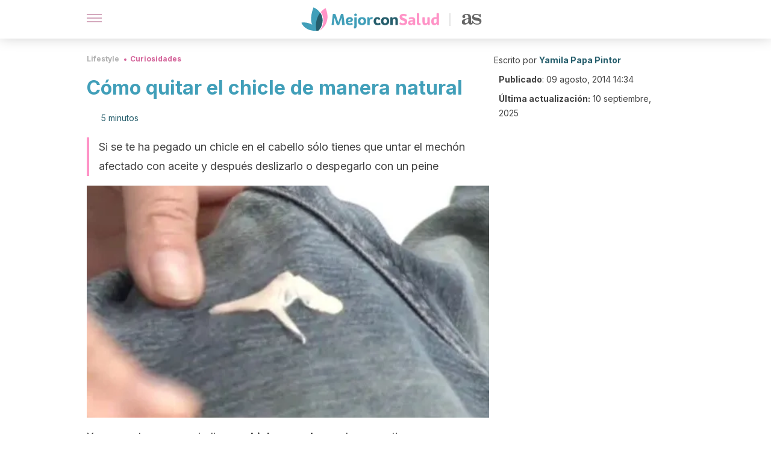

--- FILE ---
content_type: text/html; charset=utf-8
request_url: https://mejorconsalud.as.com/lifestyle/curiosidades/como-quitar-el-chicle-de-manera-natural/
body_size: 36269
content:
<!DOCTYPE html><html dir="ltr" lang="es" data-critters-container><head><script type="didomi/javascript" id="adobedtm_datalayer">
              window.DTM = window.DTM || {
                pageDataLayer: {"primaryCategory":"mejorconsalud","subCategory1":"mejorconsalud","pageType":"articulo","onsiteSearch":"0","onsiteSearchTerm":"","onsiteSearchResults":"","siteID":"ascom/mejorconsalud","language":"es","edition":"spanish","editionNavigation":"spanish","cms":"wp"}
              };
            </script><script type="didomi/javascript" src="https://assets.adobedtm.com/0681c221600c/c67b427f30d1/launch-00bef6da7719.min.js" async id="adobedtm"></script><meta charset="utf-8"><meta name="generator" content="Atomik 2.0.0"><meta name="viewport" content="width=device-width, initial-scale=1, maximum-scale=5"><link rel="icon" type="image/png" href="https://cdn.atomik.vip/themes/mcs/favicon.png"><meta name="theme-color" content="#337e93"><title>Cómo quitar el chicle de manera natural - Mejor con Salud</title><meta name="article:post_id" content="30278"><link rel="canonical" href="https://mejorconsalud.as.com/lifestyle/curiosidades/como-quitar-el-chicle-de-manera-natural/"><meta property="article:author" content="Yamila Papa Pintor"><meta name="atomik:ads-provider" content="google"><meta name="description" content="Consejos naturales y tips fáciles para sacar el chicle o la goma de mascar de distintas superficies como ropa, cabello y madera sin dañarlas."><meta property="og:description" content="Consejos naturales y tips fáciles para sacar el chicle o la goma de mascar de distintas superficies como ropa, cabello y madera sin dañarlas."><meta name="robots" content="index,follow,max-snippet:-1,max-image-preview:large,max-video-preview:-1"><meta property="og:title" content="Cómo quitar el chicle de manera natural"><meta property="twitter:title" content="Cómo quitar el chicle de manera natural"><meta property="og:type" content="article"><meta property="og:image" content="https://mejorconsalud.as.com/wp-content/uploads/2014/08/Quitar-chicle.jpg"><meta property="twitter:image" content="https://mejorconsalud.as.com/wp-content/uploads/2014/08/Quitar-chicle.jpg"><meta property="og:image:width" content="500"><meta property="og:image:height" content="342"><meta property="og:image:secure_url" content="https://mejorconsalud.as.com/wp-content/uploads/2014/08/Quitar-chicle.jpg"><meta name="twitter:card" content="summary_large_image"><meta name="twitter:site" content="@mejorconsalud"><meta name="twitter:creator" content="@mejorconsalud"><script type="application/ld+json">{"@context":"https://schema.org","@graph":[{"@type":"NewsArticle","@id":"https://mejorconsalud.as.com/lifestyle/curiosidades/como-quitar-el-chicle-de-manera-natural/#article","isPartOf":{"@id":"https://mejorconsalud.as.com/lifestyle/curiosidades/como-quitar-el-chicle-de-manera-natural/"},"author":{"name":"Yamila Papa Pintor","@id":"https://mejorconsalud.as.com/#/schema/person/4ee2be99add6969bd1148b4607043824"},"headline":"Cómo quitar el chicle de manera natural","datePublished":"2014-08-09T14:34:40+02:00","dateModified":"2025-09-10T12:30:24+02:00","mainEntityOfPage":{"@id":"https://mejorconsalud.as.com/lifestyle/curiosidades/como-quitar-el-chicle-de-manera-natural/"},"wordCount":1031,"publisher":{"@id":"https://mejorconsalud.as.com/#organization"},"image":{"@id":"https://mejorconsalud.as.com/lifestyle/curiosidades/como-quitar-el-chicle-de-manera-natural/#primaryimage"},"thumbnailUrl":"https://mejorconsalud.as.com/wp-content/uploads/2014/08/Quitar-chicle.jpg","articleSection":["Curiosidades"],"inLanguage":"es","articleBody":"Ya sea en tu ropa o cabello, un chicle pegado puede convertirse en una pesadilla. No es preciso que tires la prenda o que te cortes el pelo, puedes quitarlo con recetas caseras muy útiles y eficaces. ¡Disfrútalas!\r\n\nTips para sacar un chicle de la ropa\nUsando la plancha\r\nCon este método no sólo sacarás el chicle sino que evitarás que la prenda se arruine.\r\n\nLocaliza bien las partes donde se ha quedado pegado. Tal vez sea sólo en una zona o quizás hay pequeños trozos en varios sectores.\nEnchufa la plancha y mientras va aumentando la temperatura, coloca un cartón o cartulina en la parte donde está el chicle. Da vuelta la prenda para que el cartón quede sobre la mesa de planchar.\nPasa la plancha como siempre y permanece unos segundos en donde está la mancha. Tal vez lo tengas que repetir varias veces si es que se encuentra demasiado pegado.\nEl resultado es que la goma de mascar quedará adherida al cartón y tu prenda limpia y planchada.\n\nCon jabón líquido\r\nNo importa la tela de la prenda, puedes quitar el chicle que se quedó pegado usando jabón líquido, ya sea de ropa o manos.\r\n\nCubre bien la zona donde está ese pegajoso problema.\nFrota bien con un cepillo de cerdas duras para repartir el jabón y que penetre entre las partículas de la goma.\nCon una espátula de madera o plástico procede a retirarlo, ten cuidado de no hacer un agujero en la ropa.\nSi no sale por completo, añade un poco más de jabón líquido y repite el proceso con el cepillo. Puedes dejar que actúe algunos minutos también.\n\nAcetona\r\nCon tu quitaesmalte eliminarás los horrendos pegotes de tu ropa, teniendo en cuenta que si se usa en mucha cantidad puede decolorar la tela. Respecto al olor tan fuerte, cuando laves la prenda se irá.\r\n\nEcha un poco de acetona en un recipiente y con la ayuda de un cepillo de dientes que ya no uses empapa la zona donde el chicle se pegó a la prenda.\nFrota suavemente para que la ropa no se dañe e intenta despegarlo de a poco. Puedes ayudarte con un cuchillo sin filo o espátula.\nLava como de costumbre.\n\nSi quieres saber más: 11 trucos para conservar por más tiempo tu ropa y zapatos \nUsando hielo\r\nEs una de las recetas para quitar chicle más populares, eficaces y económicas. El frío del cubito de hielo hará que el chicle se despegue más rápido.\r\n\nColoca la prenda en una bolsa de plástico, con el chicle “a la vista”.\nEvita que esté en contacto directo con la bolsa porque se quedará pegado.\nIntroduce en el congelador por algunas horas, hasta que notes que el chicle se ha endurecido.\nSaca la bolsa y la prenda. Usando una espátula de madera o plástico, remueve con cuidado la goma para poder sacarla.\nOtra opción es pasar un cubito de hielo directamente por la mancha pegajosa pero sin que se moje. La idea es que el frío seco lo remueva más fácilmente.\n\n\nCómo quitar chicle de diferentes superficies\nEn madera\n\nEnfría esta superficie para poder retirar, pero sin que se humedezca la madera. Lo mejor es envolver un cubo de hielo en una bolsa o paño y apoyar sobre el chicle.\nLuego con un elemento plano como una espátula, desprender con mucho cuidado.\nSi quedan restos pequeños se pueden limpiar con agua y un trapo o hasta con una gota de jabón neutro.\nSi la madera está barnizada o laqueada, puedes usar amoníaco diluido en agua, secando luego muy bien para evitar las aureolas o marcas.\n\r\n \r\nMármol o piedra\n\nPuede ser el mesón de la cocina o los cerámicos del piso. Para retirarlo también utilizaremos el hielo.\nEnfriar bien el chicle y luego raspar con una espátula, cuchillo o cuchara.\nLos restos se retiran con benzol, agua, detergente o jabón neutro.\n\nPared\n\nSi la pintura no es lavable, entonces es preciso retirar el chicle con calor, por ejemplo, usando el secador de cabello.\nNo apliques el calor directo, sino que primero “pega” un trozo de papel secante o papel con benzol.\nTambién se pueden usar algunas gotas de éter. Si la pared tiene papel lavable, se puede endurecer primero con hielo y luego retirar con las uñas o dedos, para no dañarlo.\nFinalmente enjuaga con agua y jabón neutro.\n\nNo olvides leer: Soluciones para acabar con las manchas de humedad en las paredes y techos \nAlfombra\n\nTambién aplicando un cubito de hielo se desprenderá en seguida. Si quedan restos, frota con una algodón embebido en aguarrás. Esta misma técnica sirve para otras telas.\nLoza, cristal o porcelana. Hierve la pieza en una olla con mucha agua, hasta que se ablande por si sola. Lava como de costumbre y repasa con un trapo embebido con alcohol para quitar los restos.\n\nHierro\n\nEnfría el chicle con hielo y frota con un cuchillo o una espátula.\nOtra opción es hacerlo con un secador de pelo y retirar con los mismos utensilios.\nSi quedan restos, entonces quitar con agua templada y jabón blanco, aclarar y secar con papel absorbente.\n\n¿Cómo quitar chicle del cabello?\r\nLas opciones son:\r\n\nAceite de cocina. Unta una cantidad generosa de aceite sobre el mechón con el chicle y con un cepillo de cerdas finas despega de a poco.\nHielo. Al igual que en varias superficies, coloca un cubito de hielo en el pelo para congelar la goma y  que después salga más fácil.\nAlcohol. Embebe un algodón con alcohol y aplica en el chicle, hasta que lo vayas quitando. Ten cuidado porque esto reseca mucho las hebras. Luego, se aconseja un buen baño de crema.\n\n"},{"@type":"WebPage","@id":"https://mejorconsalud.as.com/lifestyle/curiosidades/como-quitar-el-chicle-de-manera-natural/","url":"https://mejorconsalud.as.com/lifestyle/curiosidades/como-quitar-el-chicle-de-manera-natural/","name":"Cómo quitar el chicle de manera natural - Mejor con Salud","isPartOf":{"@id":"https://mejorconsalud.as.com/#website"},"primaryImageOfPage":{"@id":"https://mejorconsalud.as.com/lifestyle/curiosidades/como-quitar-el-chicle-de-manera-natural/#primaryimage","image":"https://mejorconsalud.as.com/wp-content/uploads/2014/08/Quitar-chicle.jpg"},"image":{"@id":"https://mejorconsalud.as.com/lifestyle/curiosidades/como-quitar-el-chicle-de-manera-natural/#primaryimage"},"thumbnailUrl":"https://mejorconsalud.as.com/wp-content/uploads/2014/08/Quitar-chicle.jpg","datePublished":"2014-08-09T14:34:40+02:00","dateModified":"2025-09-10T12:30:24+02:00","description":"Consejos naturales y tips fáciles para sacar el chicle o la goma de mascar de distintas superficies como ropa, cabello y madera sin dañarlas.","breadcrumb":{"@id":"https://mejorconsalud.as.com/lifestyle/curiosidades/como-quitar-el-chicle-de-manera-natural/#breadcrumb"},"inLanguage":"es","potentialAction":[{"@type":"ReadAction","target":["https://mejorconsalud.as.com/lifestyle/curiosidades/como-quitar-el-chicle-de-manera-natural/"]}]},{"@type":"ImageObject","inLanguage":"es","@id":"https://mejorconsalud.as.com/lifestyle/curiosidades/como-quitar-el-chicle-de-manera-natural/#primaryimage","url":"https://mejorconsalud.as.com/wp-content/uploads/2014/08/Quitar-chicle.jpg","contentUrl":"https://mejorconsalud.as.com/wp-content/uploads/2014/08/Quitar-chicle.jpg","width":500,"height":342},{"@type":"BreadcrumbList","@id":"https://mejorconsalud.as.com/lifestyle/curiosidades/como-quitar-el-chicle-de-manera-natural/#breadcrumb","itemListElement":[{"@type":"ListItem","position":1,"name":"Portada","item":"https://mejorconsalud.as.com/"},{"@type":"ListItem","position":2,"name":"Lifestyle","item":"https://mejorconsalud.as.com/lifestyle/"},{"@type":"ListItem","position":3,"name":"Curiosidades","item":"https://mejorconsalud.as.com/lifestyle/curiosidades/"},{"@type":"ListItem","position":4,"name":"Cómo quitar el chicle de manera natural"}]},{"@type":"WebSite","@id":"https://mejorconsalud.as.com/#website","url":"https://mejorconsalud.as.com/","name":"Mejor con Salud","description":"Revista sobre buenos hábitos y cuidados para tu salud","publisher":{"@id":"https://mejorconsalud.as.com/#organization"},"potentialAction":[{"@type":"SearchAction","target":{"@type":"EntryPoint","urlTemplate":"https://mejorconsalud.as.com/?s={search_term_string}"},"query-input":{"@type":"PropertyValueSpecification","valueRequired":true,"valueName":"search_term_string"}}],"inLanguage":"es"},{"@type":"Organization","@id":"https://mejorconsalud.as.com/#organization","name":"Mejor con Salud","url":"https://mejorconsalud.as.com/","logo":{"@type":"ImageObject","inLanguage":"es","@id":"https://mejorconsalud.as.com/#/schema/logo/image/","url":"https://mejorconsalud.as.com/wp-content/uploads/2021/12/Logo-Mejorconsalud.png","contentUrl":"https://mejorconsalud.as.com/wp-content/uploads/2021/12/Logo-Mejorconsalud.png","width":600,"height":60,"caption":"Mejor con Salud"},"image":{"@id":"https://mejorconsalud.as.com/#/schema/logo/image/"},"sameAs":["https://www.facebook.com/MejorConSalud","https://x.com/mejorconsalud","https://instagram.com/mejorconsalud/","https://www.linkedin.com/company/mejor-con-salud/","https://www.pinterest.com/EsMejorConSalud/","https://www.youtube.com/user/mejorconsaludblog"]},{"@type":"Person","@id":"https://mejorconsalud.as.com/#/schema/person/4ee2be99add6969bd1148b4607043824","name":"Yamila Papa Pintor","image":{"@type":"ImageObject","inLanguage":"es","@id":"https://mejorconsalud.as.com/#/schema/person/image/","url":"https://secure.gravatar.com/avatar/33801d775dd9718593821d7198318dfdc0f45764fe51e92f7d90597ebb588a5d?s=96&d=mm&r=g","contentUrl":"https://secure.gravatar.com/avatar/33801d775dd9718593821d7198318dfdc0f45764fe51e92f7d90597ebb588a5d?s=96&d=mm&r=g","caption":"Yamila Papa Pintor"},"description":"Graduada en Periodismo Deportivo por el Círculo de Periodistas Deportivos (2006). Obtuvo además el título de Locutora Integral para Medios Audiovisuales por la Escuela de Comunicación ETER (2009). Trabajó como periodista deportiva en Argentinos Pasión; locutora y conductora en Radio Latina, y como locutora nacional y periodista deportiva freelance en diferentes medios. Además, desde el 2011 se ha desempeñado como redactora de artículos sobre distintas temáticas como salud, deportes, viajes, mascotas y recetas de cocina. Tiene experiencia como guionista, entrevistadora, panelista. redactora de crónicas y analista. Es vegetariana y participante activa de una fundación encargada de plantar árboles en su país de origen. Durante los últimos años se ha especializado en la redacción de artículos sobre itinerarios de viajes y en la traducción de contenido del portugués al español.","sameAs":["https://www.facebook.com/YamilaLocutora","https://www.linkedin.com/in/yamila-papa-pintor-24332b56/","https://x.com/yamilalocutora"],"url":"https://mejorconsalud.as.com/author/yamila-papa/"}]}</script><meta property="fb:app_id" content="274273832910289"><meta property="fb:pages" content="150614011744310"><meta name="atomik:monetizable"><meta property="article:published_time" content="2014-08-09T14:34:40+02:00"><meta property="article:modified_time" content="2025-09-10T12:30:24+02:00"><meta property="og:site_name" content="Mejor con Salud"><meta name="application-name" content="Mejor con Salud"><meta name="apple-mobile-web-app-title" content="Mejor con Salud"><script>
            var script = document.createElement('script');
            script.src = 'https://fc.shift37.com/js/fc_'+Date.now()+'.js?origin=' + window.location.href +'&time='+Date.now();
            script.type = 'text/javascript';
            document.head.appendChild(script);
          </script><link rel="preload" as="image" imagesrcset="https://mejorconsalud.as.com/wp-content/uploads/2014/08/Quitar-chicle.jpg?auto=webp&amp;quality=7500&amp;width=128&amp;crop=16:9,smart,safe&amp;format=webp&amp;optimize=medium&amp;dpr=2&amp;fit=cover&amp;fm=webp&amp;q=75&amp;w=128&amp;h=72 128w, https://mejorconsalud.as.com/wp-content/uploads/2014/08/Quitar-chicle.jpg?auto=webp&amp;quality=7500&amp;width=256&amp;crop=16:9,smart,safe&amp;format=webp&amp;optimize=medium&amp;dpr=2&amp;fit=cover&amp;fm=webp&amp;q=75&amp;w=256&amp;h=144 256w, https://mejorconsalud.as.com/wp-content/uploads/2014/08/Quitar-chicle.jpg?auto=webp&amp;quality=7500&amp;width=384&amp;crop=16:9,smart,safe&amp;format=webp&amp;optimize=medium&amp;dpr=2&amp;fit=cover&amp;fm=webp&amp;q=75&amp;w=384&amp;h=216 384w, https://mejorconsalud.as.com/wp-content/uploads/2014/08/Quitar-chicle.jpg?auto=webp&amp;quality=7500&amp;width=640&amp;crop=16:9,smart,safe&amp;format=webp&amp;optimize=medium&amp;dpr=2&amp;fit=cover&amp;fm=webp&amp;q=75&amp;w=640&amp;h=360 640w, https://mejorconsalud.as.com/wp-content/uploads/2014/08/Quitar-chicle.jpg?auto=webp&amp;quality=7500&amp;width=750&amp;crop=16:9,smart,safe&amp;format=webp&amp;optimize=medium&amp;dpr=2&amp;fit=cover&amp;fm=webp&amp;q=75&amp;w=750&amp;h=422 750w, https://mejorconsalud.as.com/wp-content/uploads/2014/08/Quitar-chicle.jpg?auto=webp&amp;quality=7500&amp;width=828&amp;crop=16:9,smart,safe&amp;format=webp&amp;optimize=medium&amp;dpr=2&amp;fit=cover&amp;fm=webp&amp;q=75&amp;w=828&amp;h=466 828w, https://mejorconsalud.as.com/wp-content/uploads/2014/08/Quitar-chicle.jpg?auto=webp&amp;quality=7500&amp;width=1080&amp;crop=16:9,smart,safe&amp;format=webp&amp;optimize=medium&amp;dpr=2&amp;fit=cover&amp;fm=webp&amp;q=75&amp;w=1080&amp;h=608 1080w, https://mejorconsalud.as.com/wp-content/uploads/2014/08/Quitar-chicle.jpg?auto=webp&amp;quality=7500&amp;width=1200&amp;crop=16:9,smart,safe&amp;format=webp&amp;optimize=medium&amp;dpr=2&amp;fit=cover&amp;fm=webp&amp;q=75&amp;w=1200&amp;h=675 1200w, https://mejorconsalud.as.com/wp-content/uploads/2014/08/Quitar-chicle.jpg?auto=webp&amp;quality=7500&amp;width=1920&amp;crop=16:9,smart,safe&amp;format=webp&amp;optimize=medium&amp;dpr=2&amp;fit=cover&amp;fm=webp&amp;q=75&amp;w=1920&amp;h=1080 1920w" imagesizes="(max-width: 768px) 100vw, (max-width: 1200px) 50vw, 33vw" fetchpriority="high"><meta name="next-head-count" content="37"><link rel="manifest" href="/manifest.json?v=2.0.0"><link rel="preload" href="https://cdn.atomik.vip/releases/mejorconsalud.as.com/_next/static/media/e4af272ccee01ff0-s.p.woff2" as="font" type="font/woff2" crossorigin="anonymous" data-next-font="size-adjust"><script defer nomodule src="https://cdn.atomik.vip/releases/mejorconsalud.as.com/_next/static/chunks/polyfills-42372ed130431b0a.js"></script><script src="https://cdn.atomik.vip/releases/mejorconsalud.as.com/_next/static/chunks/webpack-5516118b34565256.js" defer></script><script src="https://cdn.atomik.vip/releases/mejorconsalud.as.com/_next/static/chunks/framework-64ad27b21261a9ce.js" defer></script><script src="https://cdn.atomik.vip/releases/mejorconsalud.as.com/_next/static/chunks/main-9a37795541532428.js" defer></script><script src="https://cdn.atomik.vip/releases/mejorconsalud.as.com/_next/static/chunks/pages/_app-2167a4817e317f0d.js" defer></script><script src="https://cdn.atomik.vip/releases/mejorconsalud.as.com/_next/static/chunks/863-1033609a080a4387.js" defer></script><script src="https://cdn.atomik.vip/releases/mejorconsalud.as.com/_next/static/chunks/492-c174cc7c4373602e.js" defer></script><script src="https://cdn.atomik.vip/releases/mejorconsalud.as.com/_next/static/chunks/669-4c3c75e7a23f491e.js" defer></script><script src="https://cdn.atomik.vip/releases/mejorconsalud.as.com/_next/static/chunks/550-c8e0fbd30543c622.js" defer></script><script src="https://cdn.atomik.vip/releases/mejorconsalud.as.com/_next/static/chunks/pages/%5B...slug%5D-60c76233fe38488c.js" defer></script><script src="https://cdn.atomik.vip/releases/mejorconsalud.as.com/_next/static/Eyumt0UiZ_tTIhLw9Jf9L/_buildManifest.js" defer></script><script src="https://cdn.atomik.vip/releases/mejorconsalud.as.com/_next/static/Eyumt0UiZ_tTIhLw9Jf9L/_ssgManifest.js" defer></script><style>.__className_cd0a0e{font-family:__Inter_cd0a0e,__Inter_Fallback_cd0a0e;font-style:normal}</style><link rel="stylesheet" href="https://cdn.atomik.vip/releases/mejorconsalud.as.com/_next/static/css/40a038fb2e4f9d31.css" data-n-g media="print" onload="this.media='all'"><noscript><link rel="stylesheet" href="https://cdn.atomik.vip/releases/mejorconsalud.as.com/_next/static/css/40a038fb2e4f9d31.css" data-n-g></noscript><noscript data-n-css></noscript><style data-styled data-styled-version="6.1.19">*{margin:0;padding:0;box-sizing:border-box;-webkit-font-smoothing:antialiased;-moz-osx-font-smoothing:grayscale;}/*!sc*/
html{font-size:62.5%;}/*!sc*/
body{font-family:'Inter',-apple-system,BlinkMacSystemFont,'Segoe UI',Roboto,Oxygen,Ubuntu,Cantarell,'Open Sans','Helvetica Neue',sans-serif;color:#183d46;line-height:1.5;font-size:1.6rem;}/*!sc*/
img{max-width:100%;height:auto;display:block;}/*!sc*/
a{color:inherit;text-decoration:none;}/*!sc*/
button{cursor:pointer;border:none;background:none;}/*!sc*/
.critical{opacity:0;animation:fadeIn 0.3s ease-in forwards;}/*!sc*/
@keyframes fadeIn{from{opacity:0;}to{opacity:1;}}/*!sc*/
.lazy-load{opacity:0;transition:opacity 0.3s ease-in;}/*!sc*/
.lazy-load.loaded{opacity:1;}/*!sc*/
@media print{body{background:white;color:black;}}/*!sc*/
data-styled.g1[id="sc-global-eOYDwd1"]{content:"sc-global-eOYDwd1,"}/*!sc*/
.juvPYu{text-decoration:none;color:inherit;}/*!sc*/
data-styled.g2[id="sc-41d1e5f0-0"]{content:"juvPYu,"}/*!sc*/
.kJdTHk{cursor:pointer;}/*!sc*/
.kJdTHk .bar{border:solid 0.2rem #cacaca;margin-bottom:calc(0.8rem / 2);width:2.5rem;transition:0.5s;border:0;height:0.2rem;background-color:#a9507b;opacity:0.5;}/*!sc*/
.kJdTHk .header__hamburger{display:inline-block;position:absolute;right:0;padding:3em;}/*!sc*/
.kJdTHk .hamburger__bar1.isOpen{transform:rotate(45deg) translate(0,0.9rem);}/*!sc*/
.kJdTHk .hamburger__bar2.isOpen{opacity:0;}/*!sc*/
.kJdTHk .hamburger__bar3.isOpen{transform:rotate(-45deg) translate(0,-0.9rem);}/*!sc*/
data-styled.g3[id="sc-e2e8f66c-0"]{content:"kJdTHk,"}/*!sc*/
.fyUkVn{display:none;}/*!sc*/
@media (max-width:899px){.fyUkVn{display:block;}}/*!sc*/
data-styled.g8[id="sc-ecc171ae-0"]{content:"fyUkVn,"}/*!sc*/
.jtVKVy{margin:1.6rem 0;border:0;background:repeating-linear-gradient( -45deg,transparent 0px,transparent 2px,#419fb9 2px,#419fb9 4px );height:0.8rem;width:100%;}/*!sc*/
data-styled.g9[id="sc-da22e0c1-0"]{content:"jtVKVy,"}/*!sc*/
.hNjlvt{display:flex;top:0;z-index:50;background-color:#fff;position:fixed;width:100%;height:4.8rem;box-shadow:0 -4px 24px rgb(0 0 0 / 25%);}/*!sc*/
@media (min-width: 900px){.hNjlvt{height:6.4rem;}}/*!sc*/
data-styled.g26[id="sc-ec358cf-0"]{content:"hNjlvt,"}/*!sc*/
.iqglDR{display:flex;width:100%;justify-content:space-between;align-items:center;max-width:1024px;margin:0 auto;padding:0 1.6rem;}/*!sc*/
data-styled.g27[id="sc-ec358cf-1"]{content:"iqglDR,"}/*!sc*/
.eziThn{display:flex;align-items:center;position:absolute;top:50%;left:50%;transform:translate(-50%,-50%);}/*!sc*/
.eziThn a.home__link{display:flex;align-items:center;}/*!sc*/
.eziThn a.as__link{display:flex;justify-content:center;align-items:center;position:relative;margin-left:1.6rem;padding-left:0.8rem;}/*!sc*/
.eziThn a.as__link::before{content:'';width:0.1rem;height:1.5rem;left:-0.5rem;background-color:#cacaca;position:absolute;}/*!sc*/
@media (min-width: 900px){.eziThn a.as__link{margin-left:0.8rem;padding-left:0.8rem;}.eziThn a.as__link::before{content:'';height:2.1rem;top:1rem;left:-1.2rem;}}/*!sc*/
data-styled.g29[id="sc-ec358cf-3"]{content:"eziThn,"}/*!sc*/
.cNbuxU{cursor:pointer;width:2.4rem;height:2.4rem;}/*!sc*/
data-styled.g30[id="sc-ec358cf-4"]{content:"cNbuxU,"}/*!sc*/
.hVgXxB{width:14.5rem;height:3rem;}/*!sc*/
@media (min-width: 900px){.hVgXxB{width:27rem;height:4rem;}}/*!sc*/
data-styled.g31[id="sc-ec358cf-5"]{content:"hVgXxB,"}/*!sc*/
.dmgPol{width:2rem;height:3rem;}/*!sc*/
@media (min-width: 900px){.dmgPol{width:3.3rem;height:4rem;}}/*!sc*/
data-styled.g32[id="sc-ec358cf-6"]{content:"dmgPol,"}/*!sc*/
.cPCepI{color:#414141;margin:1.6rem 0;font-size:1.8rem;line-height:3.2rem;}/*!sc*/
data-styled.g33[id="sc-1d9c7da-0"]{content:"cPCepI,"}/*!sc*/
.iIipxd{color:#337e93;margin-top:2.4rem;font-size:2.8rem;line-height:3.6rem;}/*!sc*/
.cwnBEl{color:#337e93;margin-top:2.4rem;font-size:2.0rem;line-height:3.2rem;}/*!sc*/
data-styled.g37[id="sc-ddc6bf4d-0"]{content:"iIipxd,cwnBEl,"}/*!sc*/
.hGooCS{word-break:keep-all;color:#414141;list-style-type:disc;line-height:3.2rem;margin:1.6rem 2.4rem;}/*!sc*/
.fOPgoH{word-break:keep-all;list-style-type:disc;font-size:1.8rem;line-height:3rem;}/*!sc*/
@media (min-width: 900px){.fOPgoH{line-height:4rem;}}/*!sc*/
data-styled.g38[id="sc-198fadb-0"]{content:"hGooCS,fOPgoH,"}/*!sc*/
.ZpBrN{position:relative;overflow:hidden;height:26.5rem;margin:0 -1.6rem;}/*!sc*/
@media (min-width:480px){.ZpBrN{height:38.5rem;}}/*!sc*/
@media (min-width: 900px){.ZpBrN{margin:0 0;}}/*!sc*/
data-styled.g46[id="sc-ad9655fb-0"]{content:"ZpBrN,"}/*!sc*/
.cVypns{background-color:#265e6c;width:100%;padding:2.4rem 0;}/*!sc*/
@media (min-width: 900px){.cVypns{padding-top:4.8rem;}}/*!sc*/
data-styled.g52[id="sc-453623fd-0"]{content:"cVypns,"}/*!sc*/
.fOeHvD{max-width:1024px;margin:0 auto;padding:0 0.8rem;}/*!sc*/
data-styled.g53[id="sc-453623fd-1"]{content:"fOeHvD,"}/*!sc*/
.bhYmjj{display:flex;justify-content:center;margin-bottom:2.4rem;opacity:0.25;}/*!sc*/
data-styled.g54[id="sc-453623fd-2"]{content:"bhYmjj,"}/*!sc*/
.hMlWZu{display:flex;flex-direction:column;align-items:center;justify-content:center;text-align:center;gap:1.6rem;}/*!sc*/
@media (min-width: 900px){.hMlWZu{flex-direction:row;justify-content:space-between;}}/*!sc*/
data-styled.g55[id="sc-453623fd-3"]{content:"hMlWZu,"}/*!sc*/
.knjXVA{text-align:center;margin-top:1.6rem;margin-bottom:1.6rem;list-style:none;}/*!sc*/
.knjXVA a{padding:0.8rem;color:#ecf8fc;font-size:1.6rem;line-height:2.4rem;}/*!sc*/
data-styled.g56[id="sc-453623fd-4"]{content:"knjXVA,"}/*!sc*/
.AnuZX{color:#94d9ec;font-size:1.4rem;line-height:2rem;}/*!sc*/
.AnuZX p{color:#94d9ec;font-size:1.4rem;line-height:2rem;}/*!sc*/
data-styled.g58[id="sc-453623fd-6"]{content:"AnuZX,"}/*!sc*/
.knBjPQ{display:flex;width:100%;justify-content:center;}/*!sc*/
@media (min-width: 900px){.knBjPQ{width:inherit;}}/*!sc*/
data-styled.g59[id="sc-453623fd-7"]{content:"knBjPQ,"}/*!sc*/
.fpvcPF{width:100%;margin:0 auto;min-height:100vh;}/*!sc*/
data-styled.g60[id="sc-f0eb3b8f-0"]{content:"fpvcPF,"}/*!sc*/
.iSsFol{display:flex;width:100%;flex-direction:column;margin-bottom:1.6rem;}/*!sc*/
.iSsFol img{border-top-right-radius:4px;border-top-left-radius:4px;}/*!sc*/
@media (min-width: 900px){.iSsFol{max-width:24.5rem;}}/*!sc*/
data-styled.g63[id="sc-d31cd582-0"]{content:"iSsFol,"}/*!sc*/
.erphLp{display:flex;width:100%;height:18rem;position:relative;}/*!sc*/
@media (min-width:480px){.erphLp{min-height:26.5rem;}}/*!sc*/
@media (min-width: 900px){.erphLp{min-height:20rem;}}/*!sc*/
data-styled.g64[id="sc-d31cd582-1"]{content:"erphLp,"}/*!sc*/
.kWqpDQ{display:flex;flex-direction:column;padding:0.8rem 0;}/*!sc*/
data-styled.g65[id="sc-d31cd582-2"]{content:"kWqpDQ,"}/*!sc*/
.hgGhGi{font-size:1.2rem;font-weight:700;line-height:1.7rem;text-transform:uppercase;color:#419fb9;}/*!sc*/
data-styled.g66[id="sc-d31cd582-3"]{content:"hgGhGi,"}/*!sc*/
.VZXYp{font-size:2.0rem;font-weight:700;line-height:2.6rem;color:#183d46;word-break:break-word;overflow:hidden;text-overflow:ellipsis;display:-webkit-box;-webkit-line-clamp:3;-webkit-box-orient:vertical;}/*!sc*/
.VZXYp:hover{color:#d4649a;}/*!sc*/
data-styled.g67[id="sc-d31cd582-4"]{content:"VZXYp,"}/*!sc*/
.fGXcMp{display:flex;align-items:center;justify-content:center;width:fit-content;cursor:pointer;border:1px solid transparent;color:#fff;background-color:#d4649a;border-radius:0.4rem;padding:0.8rem 1.6rem;font-size:1.6rem;font-weight:700;line-height:2.4rem;}/*!sc*/
.fGXcMp:hover{background-color:#71cce5;box-shadow:-6px 6px 0px 0px rgba(0,0,0,0.2);}/*!sc*/
.fGXcMp svg{margin-right:0.8rem;}/*!sc*/
data-styled.g69[id="sc-71eeb33a-0"]{content:"fGXcMp,"}/*!sc*/
.qGcqi{display:flex;flex-direction:column;width:100%;}/*!sc*/
data-styled.g70[id="sc-5cb71777-0"]{content:"qGcqi,"}/*!sc*/
.SEJRu{width:100%;margin-top:2.4rem;max-width:1024px;margin:0 auto;}/*!sc*/
@media (min-width: 900px){.SEJRu{display:grid;grid-template-columns:repeat(4,1fr);gap:1rem;}.SEJRu div{max-width:inherit;}}/*!sc*/
data-styled.g71[id="sc-5cb71777-1"]{content:"SEJRu,"}/*!sc*/
.kwuqzJ{display:flex;width:100%;flex-direction:column;margin-top:4.8rem;}/*!sc*/
@media (min-width: 900px){.kwuqzJ{margin-top:calc(3.2rem * 2);}}/*!sc*/
data-styled.g73[id="sc-472c8f60-0"]{content:"kwuqzJ,"}/*!sc*/
.eGCOj{display:flex;flex-direction:column;max-width:1024px;margin:0 auto;padding:0 1.6rem;margin-bottom:4.0rem;}/*!sc*/
.eGCOj button{align-self:center;}/*!sc*/
data-styled.g92[id="sc-eaa33597-0"]{content:"eGCOj,"}/*!sc*/
.bWIHUY{font-size:calc(1.2rem * 2);font-weight:700;line-height:2.9rem;color:#696969;padding-bottom:0.8rem;margin-bottom:2.4rem;background-image:linear-gradient(to right,#cacaca 45%,transparent 0%);background-size:7px 1px;background-position:bottom;background-repeat:repeat-x;}/*!sc*/
data-styled.g93[id="sc-eaa33597-1"]{content:"bWIHUY,"}/*!sc*/
.ezYgqD{padding:0 1.6rem;max-width:1024px;margin:0 auto;}/*!sc*/
.ezYgqD #taboola-below-article-thumbnails{bottom:inherit;}/*!sc*/
@media (min-width: 900px){.ezYgqD >div{max-width:66.8rem;}}/*!sc*/
.ezYgqD .organic-thumbnails-rr .videoCube,.ezYgqD .alternating-thumbnails-rr .videoCube,.ezYgqD .alternating-thumbnails-rr .videoCube.syndicatedItem,.ezYgqD .trc_elastic_alternating-thumbnails-rr div.videoCube,.ezYgqD .trc_elastic_organic-thumbnails-rr .trc_rbox_outer .videoCube{box-shadow:0px 4px 8px rgba(0,0,0,0.08);border-radius:0.4rem;-webkit-border-radius:0.4rem;margin:1.1rem;width:calc(100% - 1.5rem);padding:0 0 0.8rem 0;transition:all 0.5s;}/*!sc*/
.ezYgqD .trc_elastic_alternating-thumbnails-rr div.videoCube:hover,.ezYgqD .trc_elastic_organic-thumbnails-rr .trc_rbox_outer .videoCube:hover{opacity:0.8;transition:all 0.3s;}/*!sc*/
.ezYgqD .thumbs-feed-01-a .videoCube.syndicatedItem,.ezYgqD .thumbs-feed-01 .videoCube.syndicatedItem{border-radius:0.4rem;-webkit-border-radius:0.4rem;padding:0 0 0.8rem 0;}/*!sc*/
.ezYgqD .trc_related_container div.videoCube.thumbnail_bottom .thumbBlock,.ezYgqD .trc_related_container div.videoCube.thumbnail_top .thumbBlock{border-top-left-radius:0.4rem;border-top-right-radius:0.4rem;}/*!sc*/
.ezYgqD .alternating-thumbnails-rr .syndicatedItem .branding,.ezYgqD .alternating-thumbnails-rr .syndicatedItem .video-title,.ezYgqD .alternating-thumbnails-rr .video-title,.ezYgqD .organic-thumbnails-rr .video-label-box{padding:0 0.8rem;}/*!sc*/
.ezYgqD .organic-thumbs-feed-01 .video-label,.ezYgqD .organic-thumbnails-rr .video-label,.ezYgqD .organic-thumbs-feed-01-c .video-label,.ezYgqD .exchange-thumbs-feed-01 .video-label,.ezYgqD .alternating-thumbnails-rr .video-label{font-family:initial;}/*!sc*/
.ezYgqD .exchange-thumbs-feed-01 .sponsored,.ezYgqD .exchange-thumbs-feed-01 .sponsored-url,.ezYgqD .exchange-thumbs-feed-01 .video-title,.ezYgqD .organic-thumbs-feed-01 .sponsored,.ezYgqD .organic-thumbs-feed-01 .sponsored-url,.ezYgqD .organic-thumbnails-rr .sponsored,.ezYgqD .organic-thumbnails-rr .sponsored-url,.ezYgqD .organic-thumbs-feed-01-c .video-title,.ezYgqD .organic-thumbs-feed-01-c .sponsored,.ezYgqD .organic-thumbs-feed-01-c .sponsored-url,.ezYgqD .organic-thumbnails-rr .video-title,.ezYgqD .organic-thumbs-feed-01 .video-title,.ezYgqD .thumbs-feed-01 .syndicatedItem .video-title,.ezYgqD .thumbs-feed-01-b .syndicatedItem .video-title,.ezYgqD .thumbs-feed-01-a .syndicatedItem .video-titlem,.ezYgqD .thumbs-feed-01-a .syndicatedItem .video-title,.ezYgqD .alternating-thumbnails-rr .syndicatedItem .video-title,.ezYgqD .alternating-thumbnails-rr .sponsored,.ezYgqD .alternating-thumbnails-rr .sponsored-url,.ezYgqD .alternating-thumbnails-rr .video-title{color:#414141;font-family:'__Inter_cd0a0e','__Inter_Fallback_cd0a0e';font-weight:700;line-height:1.4;font-size:2.0rem;display:inline-block;max-height:9rem;}/*!sc*/
.ezYgqD .videoCube span.video-title:hover,.ezYgqD .videoCube_hover span.video-title{text-decoration:none;color:#2d2d2d;}/*!sc*/
.ezYgqD .organic-thumbs-feed-01 .video-description,.ezYgqD .exchange-thumbs-feed-01 .sponsored,.ezYgqD .exchange-thumbs-feed-01 .sponsored-url,.ezYgqD .exchange-thumbs-feed-01 .video-description,.ezYgqD .thumbs-feed-01 .syndicatedItem .video-description,.ezYgqD .thumbs-feed-01-a .syndicatedItem .video-description{color:#414141;font-family:'__Inter_cd0a0e','__Inter_Fallback_cd0a0e';font-weight:normal;line-height:1.5;font-size:1.6rem;display:inline-block;transition:all 0.5s;max-height:6.4rem;}/*!sc*/
.ezYgqD .exchange-thumbs-feed-01 .videoCube:hover .video-label-box .video-description,.ezYgqD .organic-thumbs-feed-01 .videoCube:hover .video-label-box .video-description,.ezYgqD .thumbs-feed-01 .videoCube:hover .video-label-box .video-description,.ezYgqD .thumbs-feed-01-a .videoCube:hover .video-label-box .video-description{text-decoration:none;color:#414141;}/*!sc*/
.ezYgqD .alternating-thumbnails-rr .syndicatedItem .branding{padding:0 0.8rem;}/*!sc*/
.ezYgqD .exchange-thumbs-feed-01 .branding,.ezYgqD .alternating-thumbnails-rr .syndicatedItem .branding,.ezYgqD .thumbs-feed-01-b .syndicatedItem .branding,.ezYgqD .thumbs-feed-01-a .syndicatedItem .branding,.ezYgqD .thumbs-feed-01 .syndicatedItem .branding,.ezYgqD .organic-thumbs-feed-01 .branding,.ezYgqD .organic-thumbs-feed-01-c .branding{color:#87877d;font-family:'__Inter_cd0a0e','__Inter_Fallback_cd0a0e';font-weight:normal;line-height:1.6;font-size:1.4rem;display:inline-block;}/*!sc*/
.ezYgqD .trc_related_container .logoDiv,.ezYgqD .trc_related_container .trc_header_ext .logoDiv{margin-right:1.6rem;}/*!sc*/
data-styled.g94[id="sc-4e7f0fb9-0"]{content:"ezYgqD,"}/*!sc*/
.gJfYSD{display:flex;margin:1.6rem 0;}/*!sc*/
data-styled.g97[id="sc-6f0f1473-0"]{content:"gJfYSD,"}/*!sc*/
.cMmKZy{position:relative;}/*!sc*/
.cMmKZy a{font-size:1.2rem;font-weight:700;color:#b1b1b1;line-height:2rem;}/*!sc*/
.cMmKZy:not(:last-child){margin-right:1.8rem;}/*!sc*/
.cMmKZy:not(:last-child)::after{content:'';width:0.4rem;height:0.4rem;background:#d4649a;border-radius:50%;position:absolute;margin-left:1rem;top:60%;transform:translate(-50%,-50%);}/*!sc*/
.bRyKpv{position:relative;}/*!sc*/
.bRyKpv a{font-size:1.2rem;font-weight:700;color:#b1b1b1;line-height:2rem;color:#d4649a;}/*!sc*/
.bRyKpv:not(:last-child){margin-right:1.8rem;}/*!sc*/
.bRyKpv:not(:last-child)::after{content:'';width:0.4rem;height:0.4rem;background:#d4649a;border-radius:50%;position:absolute;margin-left:1rem;top:60%;transform:translate(-50%,-50%);}/*!sc*/
data-styled.g98[id="sc-6f0f1473-1"]{content:"cMmKZy,bRyKpv,"}/*!sc*/
.gENPaz{margin-top:0.8rem;display:flex;align-items:center;}/*!sc*/
data-styled.g110[id="sc-3ee3052a-0"]{content:"gENPaz,"}/*!sc*/
.gpSAjR{font-size:1.4rem;line-height:2.4rem;color:#414141;margin-left:0.8rem;}/*!sc*/
.gpSAjR a{color:#265e6c;}/*!sc*/
data-styled.g111[id="sc-3ee3052a-1"]{content:"gpSAjR,"}/*!sc*/
.kOIPjD{display:flex;align-items:center;line-height:2.4rem;margin-top:0.8rem;}/*!sc*/
.kOIPjD span{font-size:1.4rem;margin-left:0.8rem;color:#414141;}/*!sc*/
data-styled.g112[id="sc-48a21364-0"]{content:"kOIPjD,"}/*!sc*/
.ljddjP{display:flex;align-items:center;line-height:2.4rem;margin-top:0.8rem;}/*!sc*/
.ljddjP span{font-size:1.4rem;margin-left:0.8rem;color:#414141;}/*!sc*/
data-styled.g113[id="sc-2b6c360c-0"]{content:"ljddjP,"}/*!sc*/
@media (min-width: 900px){.guoKwl{display:flex;flex-direction:column;}}/*!sc*/
data-styled.g114[id="sc-cf5d4015-0"]{content:"guoKwl,"}/*!sc*/
@media (min-width: 900px){.iXgWtC{display:flex;gap:2.4rem;max-width:1024px;padding:0 1.6rem;min-width:0;width:100%;align-self:center;}}/*!sc*/
data-styled.g115[id="sc-cf5d4015-1"]{content:"iXgWtC,"}/*!sc*/
.eUBmZl{padding:0 1.6rem;}/*!sc*/
@media (min-width: 900px){.eUBmZl{padding:0;max-width:66.8rem;min-width:0;width:100%;}}/*!sc*/
data-styled.g116[id="sc-cf5d4015-2"]{content:"eUBmZl,"}/*!sc*/
.kvJJWs{font-size:1.8rem;line-height:3.2rem;}/*!sc*/
data-styled.g117[id="sc-cf5d4015-3"]{content:"kvJJWs,"}/*!sc*/
.lkIwgJ{display:none;padding-top:1.6rem;}/*!sc*/
@media (min-width: 900px){.lkIwgJ{display:block;width:30rem;}}/*!sc*/
data-styled.g118[id="sc-cf5d4015-4"]{content:"lkIwgJ,"}/*!sc*/
.dyiFVi{font-size:calc(1.6rem * 2);color:#419fb9;line-height:3.6rem;}/*!sc*/
data-styled.g119[id="sc-cf5d4015-5"]{content:"dyiFVi,"}/*!sc*/
.IBPJA{display:flex;align-items:center;margin-top:1.6rem;margin-bottom:1.6rem;}/*!sc*/
.IBPJA span{font-size:1.4rem;color:#265e6c;margin-left:0.8rem;}/*!sc*/
data-styled.g120[id="sc-cf5d4015-6"]{content:"IBPJA,"}/*!sc*/
.dpbizS{display:flex;justify-content:center;align-items:center;width:1.6rem;height:1.6rem;}/*!sc*/
data-styled.g121[id="sc-cf5d4015-7"]{content:"dpbizS,"}/*!sc*/
.iQRkDv{position:relative;overflow:hidden;height:26.5rem;margin:0 -1.6rem;}/*!sc*/
@media (min-width:480px){.iQRkDv{height:38.5rem;}}/*!sc*/
@media (min-width: 900px){.iQRkDv{margin:0 0;}}/*!sc*/
data-styled.g122[id="sc-cf5d4015-8"]{content:"iQRkDv,"}/*!sc*/
.bTmNmq{font-size:1.8rem;line-height:3.2rem;color:#414141;border-left:0.4rem solid #ff93c7;padding-left:1.6rem;margin:1.6rem 0;}/*!sc*/
data-styled.g123[id="sc-cf5d4015-9"]{content:"bTmNmq,"}/*!sc*/
.fDXFdS{display:none;-webkit-box-flex:1;flex:auto;min-height:100%;}/*!sc*/
@media (min-width: 900px){.fDXFdS{display:block;}}/*!sc*/
data-styled.g124[id="sc-cf5d4015-10"]{content:"fDXFdS,"}/*!sc*/
.fjimMJ{display:flex;align-items:center;padding:0.8rem;background-color:#f1f1f1;border-radius:0.4rem;margin-bottom:1.6rem;}/*!sc*/
.fjimMJ p{font-size:1.2rem;line-height:1.8rem;color:#717169;margin:0;}/*!sc*/
data-styled.g125[id="sc-cf5d4015-11"]{content:"fjimMJ,"}/*!sc*/
.fgxhJN{margin-right:0.8rem;}/*!sc*/
data-styled.g126[id="sc-cf5d4015-12"]{content:"fgxhJN,"}/*!sc*/
</style></head><body><div id="__next"><main class="__className_cd0a0e"><header class="sc-ec358cf-0 hNjlvt"><div class="sc-ec358cf-1 iqglDR"><div class="sc-e2e8f66c-0 kJdTHk header__hamburger"><div class="bar hamburger__bar1 "></div><div class="bar hamburger__bar2 "></div><div class="bar hamburger__bar3 "></div></div><div class="sc-ec358cf-3 eziThn"><a target="_self" rel="noopener" class="home__link" style="text-decoration:none" href="/"><img alt="Logo image" fetchpriority="auto" loading="lazy" decoding="async" data-nimg="1" class="sc-ec358cf-5 hVgXxB" style="color:transparent;background-size:cover;background-position:50% 50%;background-repeat:no-repeat;background-image:url(&quot;data:image/svg+xml;charset=utf-8,%3Csvg xmlns=&#x27;http://www.w3.org/2000/svg&#x27; %3E%3Cfilter id=&#x27;b&#x27; color-interpolation-filters=&#x27;sRGB&#x27;%3E%3CfeGaussianBlur stdDeviation=&#x27;20&#x27;/%3E%3CfeColorMatrix values=&#x27;1 0 0 0 0 0 1 0 0 0 0 0 1 0 0 0 0 0 100 -1&#x27; result=&#x27;s&#x27;/%3E%3CfeFlood x=&#x27;0&#x27; y=&#x27;0&#x27; width=&#x27;100%25&#x27; height=&#x27;100%25&#x27;/%3E%3CfeComposite operator=&#x27;out&#x27; in=&#x27;s&#x27;/%3E%3CfeComposite in2=&#x27;SourceGraphic&#x27;/%3E%3CfeGaussianBlur stdDeviation=&#x27;20&#x27;/%3E%3C/filter%3E%3Cimage width=&#x27;100%25&#x27; height=&#x27;100%25&#x27; x=&#x27;0&#x27; y=&#x27;0&#x27; preserveAspectRatio=&#x27;none&#x27; style=&#x27;filter: url(%23b);&#x27; href=&#x27;[data-uri]&#x27;/%3E%3C/svg%3E&quot;)" sizes="(max-width: 768px) 100vw, (max-width: 1200px) 50vw, 33vw" srcset="https://cdn.atomik.vip/themes/mcs/es/logo.svg?auto=webp&amp;quality=7500&amp;width=128&amp;crop=16:9,smart,safe&amp;format=webp&amp;optimize=medium&amp;dpr=2&amp;fit=cover&amp;fm=webp&amp;q=75&amp;w=128&amp;h=72 128w, https://cdn.atomik.vip/themes/mcs/es/logo.svg?auto=webp&amp;quality=7500&amp;width=256&amp;crop=16:9,smart,safe&amp;format=webp&amp;optimize=medium&amp;dpr=2&amp;fit=cover&amp;fm=webp&amp;q=75&amp;w=256&amp;h=144 256w, https://cdn.atomik.vip/themes/mcs/es/logo.svg?auto=webp&amp;quality=7500&amp;width=384&amp;crop=16:9,smart,safe&amp;format=webp&amp;optimize=medium&amp;dpr=2&amp;fit=cover&amp;fm=webp&amp;q=75&amp;w=384&amp;h=216 384w, https://cdn.atomik.vip/themes/mcs/es/logo.svg?auto=webp&amp;quality=7500&amp;width=640&amp;crop=16:9,smart,safe&amp;format=webp&amp;optimize=medium&amp;dpr=2&amp;fit=cover&amp;fm=webp&amp;q=75&amp;w=640&amp;h=360 640w, https://cdn.atomik.vip/themes/mcs/es/logo.svg?auto=webp&amp;quality=7500&amp;width=750&amp;crop=16:9,smart,safe&amp;format=webp&amp;optimize=medium&amp;dpr=2&amp;fit=cover&amp;fm=webp&amp;q=75&amp;w=750&amp;h=422 750w, https://cdn.atomik.vip/themes/mcs/es/logo.svg?auto=webp&amp;quality=7500&amp;width=828&amp;crop=16:9,smart,safe&amp;format=webp&amp;optimize=medium&amp;dpr=2&amp;fit=cover&amp;fm=webp&amp;q=75&amp;w=828&amp;h=466 828w, https://cdn.atomik.vip/themes/mcs/es/logo.svg?auto=webp&amp;quality=7500&amp;width=1080&amp;crop=16:9,smart,safe&amp;format=webp&amp;optimize=medium&amp;dpr=2&amp;fit=cover&amp;fm=webp&amp;q=75&amp;w=1080&amp;h=608 1080w, https://cdn.atomik.vip/themes/mcs/es/logo.svg?auto=webp&amp;quality=7500&amp;width=1200&amp;crop=16:9,smart,safe&amp;format=webp&amp;optimize=medium&amp;dpr=2&amp;fit=cover&amp;fm=webp&amp;q=75&amp;w=1200&amp;h=675 1200w, https://cdn.atomik.vip/themes/mcs/es/logo.svg?auto=webp&amp;quality=7500&amp;width=1920&amp;crop=16:9,smart,safe&amp;format=webp&amp;optimize=medium&amp;dpr=2&amp;fit=cover&amp;fm=webp&amp;q=75&amp;w=1920&amp;h=1080 1920w" src="https://cdn.atomik.vip/themes/mcs/es/logo.svg?auto=webp&amp;quality=7500&amp;width=1920&amp;crop=16:9,smart,safe&amp;format=webp&amp;optimize=medium&amp;dpr=2&amp;fit=cover&amp;fm=webp&amp;q=75&amp;w=1920&amp;h=1080"></a><a rel="noopener" href="https://as.com" target="_blank" class="sc-41d1e5f0-0 juvPYu as__link"><img alt="As logo image" fetchpriority="auto" loading="lazy" decoding="async" data-nimg="1" class="sc-ec358cf-6 dmgPol as__logo" style="color:transparent;background-size:cover;background-position:50% 50%;background-repeat:no-repeat;background-image:url(&quot;data:image/svg+xml;charset=utf-8,%3Csvg xmlns=&#x27;http://www.w3.org/2000/svg&#x27; %3E%3Cfilter id=&#x27;b&#x27; color-interpolation-filters=&#x27;sRGB&#x27;%3E%3CfeGaussianBlur stdDeviation=&#x27;20&#x27;/%3E%3CfeColorMatrix values=&#x27;1 0 0 0 0 0 1 0 0 0 0 0 1 0 0 0 0 0 100 -1&#x27; result=&#x27;s&#x27;/%3E%3CfeFlood x=&#x27;0&#x27; y=&#x27;0&#x27; width=&#x27;100%25&#x27; height=&#x27;100%25&#x27;/%3E%3CfeComposite operator=&#x27;out&#x27; in=&#x27;s&#x27;/%3E%3CfeComposite in2=&#x27;SourceGraphic&#x27;/%3E%3CfeGaussianBlur stdDeviation=&#x27;20&#x27;/%3E%3C/filter%3E%3Cimage width=&#x27;100%25&#x27; height=&#x27;100%25&#x27; x=&#x27;0&#x27; y=&#x27;0&#x27; preserveAspectRatio=&#x27;none&#x27; style=&#x27;filter: url(%23b);&#x27; href=&#x27;[data-uri]&#x27;/%3E%3C/svg%3E&quot;)" sizes="(max-width: 768px) 100vw, (max-width: 1200px) 50vw, 33vw" srcset="https://cdn.atomik.vip/themes/mcs/es/as-logo.svg?auto=webp&amp;quality=7500&amp;width=128&amp;crop=16:9,smart,safe&amp;format=webp&amp;optimize=medium&amp;dpr=2&amp;fit=cover&amp;fm=webp&amp;q=75&amp;w=128&amp;h=72 128w, https://cdn.atomik.vip/themes/mcs/es/as-logo.svg?auto=webp&amp;quality=7500&amp;width=256&amp;crop=16:9,smart,safe&amp;format=webp&amp;optimize=medium&amp;dpr=2&amp;fit=cover&amp;fm=webp&amp;q=75&amp;w=256&amp;h=144 256w, https://cdn.atomik.vip/themes/mcs/es/as-logo.svg?auto=webp&amp;quality=7500&amp;width=384&amp;crop=16:9,smart,safe&amp;format=webp&amp;optimize=medium&amp;dpr=2&amp;fit=cover&amp;fm=webp&amp;q=75&amp;w=384&amp;h=216 384w, https://cdn.atomik.vip/themes/mcs/es/as-logo.svg?auto=webp&amp;quality=7500&amp;width=640&amp;crop=16:9,smart,safe&amp;format=webp&amp;optimize=medium&amp;dpr=2&amp;fit=cover&amp;fm=webp&amp;q=75&amp;w=640&amp;h=360 640w, https://cdn.atomik.vip/themes/mcs/es/as-logo.svg?auto=webp&amp;quality=7500&amp;width=750&amp;crop=16:9,smart,safe&amp;format=webp&amp;optimize=medium&amp;dpr=2&amp;fit=cover&amp;fm=webp&amp;q=75&amp;w=750&amp;h=422 750w, https://cdn.atomik.vip/themes/mcs/es/as-logo.svg?auto=webp&amp;quality=7500&amp;width=828&amp;crop=16:9,smart,safe&amp;format=webp&amp;optimize=medium&amp;dpr=2&amp;fit=cover&amp;fm=webp&amp;q=75&amp;w=828&amp;h=466 828w, https://cdn.atomik.vip/themes/mcs/es/as-logo.svg?auto=webp&amp;quality=7500&amp;width=1080&amp;crop=16:9,smart,safe&amp;format=webp&amp;optimize=medium&amp;dpr=2&amp;fit=cover&amp;fm=webp&amp;q=75&amp;w=1080&amp;h=608 1080w, https://cdn.atomik.vip/themes/mcs/es/as-logo.svg?auto=webp&amp;quality=7500&amp;width=1200&amp;crop=16:9,smart,safe&amp;format=webp&amp;optimize=medium&amp;dpr=2&amp;fit=cover&amp;fm=webp&amp;q=75&amp;w=1200&amp;h=675 1200w, https://cdn.atomik.vip/themes/mcs/es/as-logo.svg?auto=webp&amp;quality=7500&amp;width=1920&amp;crop=16:9,smart,safe&amp;format=webp&amp;optimize=medium&amp;dpr=2&amp;fit=cover&amp;fm=webp&amp;q=75&amp;w=1920&amp;h=1080 1920w" src="https://cdn.atomik.vip/themes/mcs/es/as-logo.svg?auto=webp&amp;quality=7500&amp;width=1920&amp;crop=16:9,smart,safe&amp;format=webp&amp;optimize=medium&amp;dpr=2&amp;fit=cover&amp;fm=webp&amp;q=75&amp;w=1920&amp;h=1080"></a></div><div class="sc-ec358cf-4 cNbuxU"><span></span></div></div></header><div id="layout__content" class="sc-f0eb3b8f-0 fpvcPF"><div class="sc-472c8f60-0 kwuqzJ"><div class="sc-cf5d4015-0 guoKwl"><div id="article__body" class="sc-cf5d4015-1 iXgWtC article__body"><div class="sc-cf5d4015-2 eUBmZl"><article class="sc-cf5d4015-3 kvJJWs"><div class="sc-6f0f1473-0 gJfYSD"><span class="sc-6f0f1473-1 cMmKZy"><a target="_self" rel="noopener" style="text-decoration:none" href="/lifestyle/">Lifestyle</a></span><span class="sc-6f0f1473-1 bRyKpv"><a target="_self" rel="noopener" style="text-decoration:none" href="/lifestyle/curiosidades/">Curiosidades</a></span></div><h1 class="sc-cf5d4015-5 dyiFVi">Cómo quitar el chicle de manera natural</h1><div class="sc-cf5d4015-6 IBPJA"><div class="sc-cf5d4015-7 dpbizS"><span></span></div><span>5 minutos</span></div><div class="sc-cf5d4015-9 bTmNmq">Si se te ha pegado un chicle en el cabello sólo tienes que untar el mechón afectado con aceite y después deslizarlo o despegarlo con un peine</div><div class="sc-cf5d4015-8 iQRkDv"><img alt="Cómo quitar el chicle de manera natural" fetchpriority="high" loading="lazy" decoding="async" data-nimg="fill" style="position:absolute;height:100%;width:100%;left:0;top:0;right:0;bottom:0;object-fit:cover;color:transparent;background-size:cover;background-position:50% 50%;background-repeat:no-repeat;background-image:url(&quot;data:image/svg+xml;charset=utf-8,%3Csvg xmlns=&#x27;http://www.w3.org/2000/svg&#x27; %3E%3Cfilter id=&#x27;b&#x27; color-interpolation-filters=&#x27;sRGB&#x27;%3E%3CfeGaussianBlur stdDeviation=&#x27;20&#x27;/%3E%3CfeColorMatrix values=&#x27;1 0 0 0 0 0 1 0 0 0 0 0 1 0 0 0 0 0 100 -1&#x27; result=&#x27;s&#x27;/%3E%3CfeFlood x=&#x27;0&#x27; y=&#x27;0&#x27; width=&#x27;100%25&#x27; height=&#x27;100%25&#x27;/%3E%3CfeComposite operator=&#x27;out&#x27; in=&#x27;s&#x27;/%3E%3CfeComposite in2=&#x27;SourceGraphic&#x27;/%3E%3CfeGaussianBlur stdDeviation=&#x27;20&#x27;/%3E%3C/filter%3E%3Cimage width=&#x27;100%25&#x27; height=&#x27;100%25&#x27; x=&#x27;0&#x27; y=&#x27;0&#x27; preserveAspectRatio=&#x27;xMidYMid slice&#x27; style=&#x27;filter: url(%23b);&#x27; href=&#x27;[data-uri]&#x27;/%3E%3C/svg%3E&quot;)" sizes="(max-width: 768px) 100vw, (max-width: 1200px) 50vw, 33vw" srcset="https://mejorconsalud.as.com/wp-content/uploads/2014/08/Quitar-chicle.jpg?auto=webp&amp;quality=7500&amp;width=128&amp;crop=16:9,smart,safe&amp;format=webp&amp;optimize=medium&amp;dpr=2&amp;fit=cover&amp;fm=webp&amp;q=75&amp;w=128&amp;h=72 128w, https://mejorconsalud.as.com/wp-content/uploads/2014/08/Quitar-chicle.jpg?auto=webp&amp;quality=7500&amp;width=256&amp;crop=16:9,smart,safe&amp;format=webp&amp;optimize=medium&amp;dpr=2&amp;fit=cover&amp;fm=webp&amp;q=75&amp;w=256&amp;h=144 256w, https://mejorconsalud.as.com/wp-content/uploads/2014/08/Quitar-chicle.jpg?auto=webp&amp;quality=7500&amp;width=384&amp;crop=16:9,smart,safe&amp;format=webp&amp;optimize=medium&amp;dpr=2&amp;fit=cover&amp;fm=webp&amp;q=75&amp;w=384&amp;h=216 384w, https://mejorconsalud.as.com/wp-content/uploads/2014/08/Quitar-chicle.jpg?auto=webp&amp;quality=7500&amp;width=640&amp;crop=16:9,smart,safe&amp;format=webp&amp;optimize=medium&amp;dpr=2&amp;fit=cover&amp;fm=webp&amp;q=75&amp;w=640&amp;h=360 640w, https://mejorconsalud.as.com/wp-content/uploads/2014/08/Quitar-chicle.jpg?auto=webp&amp;quality=7500&amp;width=750&amp;crop=16:9,smart,safe&amp;format=webp&amp;optimize=medium&amp;dpr=2&amp;fit=cover&amp;fm=webp&amp;q=75&amp;w=750&amp;h=422 750w, https://mejorconsalud.as.com/wp-content/uploads/2014/08/Quitar-chicle.jpg?auto=webp&amp;quality=7500&amp;width=828&amp;crop=16:9,smart,safe&amp;format=webp&amp;optimize=medium&amp;dpr=2&amp;fit=cover&amp;fm=webp&amp;q=75&amp;w=828&amp;h=466 828w, https://mejorconsalud.as.com/wp-content/uploads/2014/08/Quitar-chicle.jpg?auto=webp&amp;quality=7500&amp;width=1080&amp;crop=16:9,smart,safe&amp;format=webp&amp;optimize=medium&amp;dpr=2&amp;fit=cover&amp;fm=webp&amp;q=75&amp;w=1080&amp;h=608 1080w, https://mejorconsalud.as.com/wp-content/uploads/2014/08/Quitar-chicle.jpg?auto=webp&amp;quality=7500&amp;width=1200&amp;crop=16:9,smart,safe&amp;format=webp&amp;optimize=medium&amp;dpr=2&amp;fit=cover&amp;fm=webp&amp;q=75&amp;w=1200&amp;h=675 1200w, https://mejorconsalud.as.com/wp-content/uploads/2014/08/Quitar-chicle.jpg?auto=webp&amp;quality=7500&amp;width=1920&amp;crop=16:9,smart,safe&amp;format=webp&amp;optimize=medium&amp;dpr=2&amp;fit=cover&amp;fm=webp&amp;q=75&amp;w=1920&amp;h=1080 1920w" src="https://mejorconsalud.as.com/wp-content/uploads/2014/08/Quitar-chicle.jpg?auto=webp&amp;quality=7500&amp;width=1920&amp;crop=16:9,smart,safe&amp;format=webp&amp;optimize=medium&amp;dpr=2&amp;fit=cover&amp;fm=webp&amp;q=75&amp;w=1920&amp;h=1080"></div><div class="sc-ecc171ae-0 fyUkVn  show__only-mobile"><div class="sc-3ee3052a-0 gENPaz"><span></span><span class="sc-3ee3052a-1 gpSAjR">Escrito por<!-- --> <a target="_self" rel="noopener" style="text-decoration:none" href="/author/yamila-papa/"><strong>Yamila Papa Pintor</strong></a></span></div><div class="sc-2b6c360c-0 ljddjP"><span></span><span><strong>Publicado</strong>: <!-- -->09 agosto, 2014 14:34</span></div><div class="sc-48a21364-0 kOIPjD"><span></span><span><strong>Última actualización:</strong> <!-- -->10 septiembre, 2025</span></div></div><div class="sc-ecc171ae-0 fyUkVn article-content show__only-mobile"><p class="sc-1d9c7da-0 cPCepI">Ya sea en tu ropa o cabello, <strong class="sc-10a79b4c-0 imAann">un chicle pegado</strong> puede convertirse en una pesadilla. No es preciso que <strong class="sc-10a79b4c-0 imAann">tires la prenda o que te cortes el pelo</strong>, puedes quitarlo con <strong class="sc-10a79b4c-0 imAann">recetas caseras</strong> muy útiles y eficaces. ¡Disfrútalas!<br>
</p><h2 class="sc-ddc6bf4d-0 iIipxd">Tips para sacar un chicle de la ropa</h2><h3 class="sc-ddc6bf4d-0 cwnBEl">Usando la plancha</h3><p class="sc-1d9c7da-0 cPCepI">Con este método no sólo sacarás el chicle sino que evitarás que la <a target="_self" rel="noopener" style="text-decoration:none;color:#d4649a;border-bottom-style:dotted;border-bottom-width:1px;border-bottom-color:#d4649a" href="https://mejorconsalud.as.com/5-tips-caseros-para-lavar-la-ropa/">prenda</a> se arruine.</p><ul class="sc-198fadb-0 hGooCS">
<li class="sc-198fadb-0 fOPgoH">Localiza bien las partes donde se ha quedado pegado. Tal vez sea sólo <strong class="sc-10a79b4c-0 imAann">en una zona</strong> o quizás hay <strong class="sc-10a79b4c-0 imAann">pequeños trozos</strong> en varios sectores.</li>
<li class="sc-198fadb-0 fOPgoH">Enchufa la plancha y mientras va aumentando la temperatura, <strong class="sc-10a79b4c-0 imAann">coloca un cartón o cartulina en la parte donde está el chicle</strong>. Da vuelta la prenda para que <strong class="sc-10a79b4c-0 imAann">el cartón quede sobre la mesa de planchar</strong>.</li>
<li class="sc-198fadb-0 fOPgoH"><strong class="sc-10a79b4c-0 imAann">Pasa la plancha como siempre y permanece unos segundos en donde está la mancha</strong>. Tal vez lo tengas que repetir <strong class="sc-10a79b4c-0 imAann">varias veces</strong> si es que se encuentra demasiado pegado.</li>
<li class="sc-198fadb-0 fOPgoH">El resultado es que la <strong class="sc-10a79b4c-0 imAann">goma de mascar quedará adherida al cartón</strong> y tu prenda limpia y planchada.</li>
</ul><h3 class="sc-ddc6bf4d-0 cwnBEl">Con jabón líquido</h3><p class="sc-1d9c7da-0 cPCepI">No importa la tela de la prenda,<strong class="sc-10a79b4c-0 imAann"> puedes quitar el chicle que se quedó pegado usando jabón líquido,</strong> ya sea de ropa o manos.</p><ul class="sc-198fadb-0 hGooCS">
<li class="sc-198fadb-0 fOPgoH"><strong class="sc-10a79b4c-0 imAann">Cubre bien la zona</strong> donde está ese pegajoso problema.</li>
<li class="sc-198fadb-0 fOPgoH">Frota bien con un <strong class="sc-10a79b4c-0 imAann">cepillo de cerdas duras</strong> para repartir <strong class="sc-10a79b4c-0 imAann">el jabón</strong> y que penetre entre las partículas de la <strong class="sc-10a79b4c-0 imAann">goma</strong>.</li>
<li class="sc-198fadb-0 fOPgoH">Con una <strong class="sc-10a79b4c-0 imAann">espátula de madera</strong> o <strong class="sc-10a79b4c-0 imAann">plástico</strong> procede a retirarlo, ten cuidado de no hacer un agujero en la ropa.</li>
<li class="sc-198fadb-0 fOPgoH">Si no sale por completo, <strong class="sc-10a79b4c-0 imAann">añade un poco más de jabón líquido y repite el proceso con el cepillo</strong>. Puedes dejar que actúe algunos minutos también.<div class="sc-ad9655fb-0 ZpBrN"><img alt="Hay ciertos trucos para quitar una goma de mascar de la ropa." fetchpriority="auto" loading="lazy" decoding="async" data-nimg="fill" style="position:absolute;height:100%;width:100%;left:0;top:0;right:0;bottom:0;object-fit:cover;color:transparent;background-size:cover;background-position:50% 50%;background-repeat:no-repeat;background-image:url(&quot;data:image/svg+xml;charset=utf-8,%3Csvg xmlns=&#x27;http://www.w3.org/2000/svg&#x27; %3E%3Cfilter id=&#x27;b&#x27; color-interpolation-filters=&#x27;sRGB&#x27;%3E%3CfeGaussianBlur stdDeviation=&#x27;20&#x27;/%3E%3CfeColorMatrix values=&#x27;1 0 0 0 0 0 1 0 0 0 0 0 1 0 0 0 0 0 100 -1&#x27; result=&#x27;s&#x27;/%3E%3CfeFlood x=&#x27;0&#x27; y=&#x27;0&#x27; width=&#x27;100%25&#x27; height=&#x27;100%25&#x27;/%3E%3CfeComposite operator=&#x27;out&#x27; in=&#x27;s&#x27;/%3E%3CfeComposite in2=&#x27;SourceGraphic&#x27;/%3E%3CfeGaussianBlur stdDeviation=&#x27;20&#x27;/%3E%3C/filter%3E%3Cimage width=&#x27;100%25&#x27; height=&#x27;100%25&#x27; x=&#x27;0&#x27; y=&#x27;0&#x27; preserveAspectRatio=&#x27;xMidYMid slice&#x27; style=&#x27;filter: url(%23b);&#x27; href=&#x27;[data-uri]&#x27;/%3E%3C/svg%3E&quot;)" sizes="(max-width: 768px) 100vw, (max-width: 1200px) 50vw, 33vw" srcset="https://mejorconsalud.as.com/wp-content/uploads/2018/06/chicle-camisa.jpg?auto=webp&amp;quality=7500&amp;width=128&amp;crop=16:9,smart,safe&amp;format=webp&amp;optimize=medium&amp;dpr=2&amp;fit=cover&amp;fm=webp&amp;q=75&amp;w=128&amp;h=72 128w, https://mejorconsalud.as.com/wp-content/uploads/2018/06/chicle-camisa.jpg?auto=webp&amp;quality=7500&amp;width=256&amp;crop=16:9,smart,safe&amp;format=webp&amp;optimize=medium&amp;dpr=2&amp;fit=cover&amp;fm=webp&amp;q=75&amp;w=256&amp;h=144 256w, https://mejorconsalud.as.com/wp-content/uploads/2018/06/chicle-camisa.jpg?auto=webp&amp;quality=7500&amp;width=384&amp;crop=16:9,smart,safe&amp;format=webp&amp;optimize=medium&amp;dpr=2&amp;fit=cover&amp;fm=webp&amp;q=75&amp;w=384&amp;h=216 384w, https://mejorconsalud.as.com/wp-content/uploads/2018/06/chicle-camisa.jpg?auto=webp&amp;quality=7500&amp;width=640&amp;crop=16:9,smart,safe&amp;format=webp&amp;optimize=medium&amp;dpr=2&amp;fit=cover&amp;fm=webp&amp;q=75&amp;w=640&amp;h=360 640w, https://mejorconsalud.as.com/wp-content/uploads/2018/06/chicle-camisa.jpg?auto=webp&amp;quality=7500&amp;width=750&amp;crop=16:9,smart,safe&amp;format=webp&amp;optimize=medium&amp;dpr=2&amp;fit=cover&amp;fm=webp&amp;q=75&amp;w=750&amp;h=422 750w, https://mejorconsalud.as.com/wp-content/uploads/2018/06/chicle-camisa.jpg?auto=webp&amp;quality=7500&amp;width=828&amp;crop=16:9,smart,safe&amp;format=webp&amp;optimize=medium&amp;dpr=2&amp;fit=cover&amp;fm=webp&amp;q=75&amp;w=828&amp;h=466 828w, https://mejorconsalud.as.com/wp-content/uploads/2018/06/chicle-camisa.jpg?auto=webp&amp;quality=7500&amp;width=1080&amp;crop=16:9,smart,safe&amp;format=webp&amp;optimize=medium&amp;dpr=2&amp;fit=cover&amp;fm=webp&amp;q=75&amp;w=1080&amp;h=608 1080w, https://mejorconsalud.as.com/wp-content/uploads/2018/06/chicle-camisa.jpg?auto=webp&amp;quality=7500&amp;width=1200&amp;crop=16:9,smart,safe&amp;format=webp&amp;optimize=medium&amp;dpr=2&amp;fit=cover&amp;fm=webp&amp;q=75&amp;w=1200&amp;h=675 1200w, https://mejorconsalud.as.com/wp-content/uploads/2018/06/chicle-camisa.jpg?auto=webp&amp;quality=7500&amp;width=1920&amp;crop=16:9,smart,safe&amp;format=webp&amp;optimize=medium&amp;dpr=2&amp;fit=cover&amp;fm=webp&amp;q=75&amp;w=1920&amp;h=1080 1920w" src="https://mejorconsalud.as.com/wp-content/uploads/2018/06/chicle-camisa.jpg?auto=webp&amp;quality=7500&amp;width=1920&amp;crop=16:9,smart,safe&amp;format=webp&amp;optimize=medium&amp;dpr=2&amp;fit=cover&amp;fm=webp&amp;q=75&amp;w=1920&amp;h=1080"></div></li>
</ul><h3 class="sc-ddc6bf4d-0 cwnBEl">Acetona</h3><p class="sc-1d9c7da-0 cPCepI">Con tu <strong class="sc-10a79b4c-0 imAann">quitaesmalte</strong> eliminarás los horrendos pegotes de tu ropa, <strong class="sc-10a79b4c-0 imAann">teniendo en cuenta que si se usa en mucha cantidad puede decolorar la tela. </strong>Respecto al olor tan fuerte, cuando laves la prenda se irá.</p><ul class="sc-198fadb-0 hGooCS">
<li class="sc-198fadb-0 fOPgoH">Echa un poco de <strong class="sc-10a79b4c-0 imAann">acetona</strong> en un recipiente y con la ayuda de un <strong class="sc-10a79b4c-0 imAann">cepillo de dientes</strong> que ya no uses <strong class="sc-10a79b4c-0 imAann">empapa la zona</strong> donde el chicle se pegó a la prenda.</li>
<li class="sc-198fadb-0 fOPgoH"><strong class="sc-10a79b4c-0 imAann">Frota suavemente</strong> para que la ropa no se dañe e intenta <strong class="sc-10a79b4c-0 imAann">despegarlo de a poco</strong>. Puedes ayudarte con <strong class="sc-10a79b4c-0 imAann">un cuchillo sin filo o espátula</strong>.</li>
<li class="sc-198fadb-0 fOPgoH"><strong class="sc-10a79b4c-0 imAann">Lava</strong> como de costumbre.</li>
</ul><blockquote><p>Si quieres saber más: 11 trucos para conservar por más tiempo tu ropa y zapatos </p></blockquote><h3 class="sc-ddc6bf4d-0 cwnBEl">Usando hielo</h3><p class="sc-1d9c7da-0 cPCepI">Es una de las recetas para quitar chicle <strong class="sc-10a79b4c-0 imAann">más populares, eficaces y económicas</strong>. El frío del cubito de hielo hará que el chicle se despegue más rápido.</p><ul class="sc-198fadb-0 hGooCS">
<li class="sc-198fadb-0 fOPgoH">Coloca la <strong class="sc-10a79b4c-0 imAann">prenda</strong> en una bolsa de plástico, con el chicle “a la vista”.</li>
<li class="sc-198fadb-0 fOPgoH"><strong class="sc-10a79b4c-0 imAann">Evita que esté en contacto directo</strong> con la bolsa porque se quedará pegado.</li>
<li class="sc-198fadb-0 fOPgoH"><strong class="sc-10a79b4c-0 imAann">Introduce en el congelador por algunas horas, hasta que notes que el chicle se ha endurecido</strong>.</li>
<li class="sc-198fadb-0 fOPgoH">Saca la bolsa y la prenda. Usando una espátula de madera o plástico, <strong class="sc-10a79b4c-0 imAann">remueve con cuidado la goma para poder sacarla.</strong></li>
<li class="sc-198fadb-0 fOPgoH">Otra opción es <strong class="sc-10a79b4c-0 imAann">pasar un cubito de hielo directamente por la mancha pegajosa pero sin que se moje</strong>. La idea es que <strong class="sc-10a79b4c-0 imAann">el frío seco lo remueva más fácilmente</strong>.</li>
</ul><p class="sc-1d9c7da-0 cPCepI"><a target="_self" rel="noopener" style="text-decoration:none;color:#d4649a;border-bottom-style:dotted;border-bottom-width:1px;border-bottom-color:#d4649a" href="https://mejorconsalud.as.com/wp-content/uploads/2014/04/Hielo-deshaciendose.jpeg"><div class="sc-ad9655fb-0 ZpBrN"><img alt="Hielo-deshaciendose" fetchpriority="auto" loading="lazy" decoding="async" data-nimg="fill" style="position:absolute;height:100%;width:100%;left:0;top:0;right:0;bottom:0;object-fit:cover;color:transparent;background-size:cover;background-position:50% 50%;background-repeat:no-repeat;background-image:url(&quot;data:image/svg+xml;charset=utf-8,%3Csvg xmlns=&#x27;http://www.w3.org/2000/svg&#x27; %3E%3Cfilter id=&#x27;b&#x27; color-interpolation-filters=&#x27;sRGB&#x27;%3E%3CfeGaussianBlur stdDeviation=&#x27;20&#x27;/%3E%3CfeColorMatrix values=&#x27;1 0 0 0 0 0 1 0 0 0 0 0 1 0 0 0 0 0 100 -1&#x27; result=&#x27;s&#x27;/%3E%3CfeFlood x=&#x27;0&#x27; y=&#x27;0&#x27; width=&#x27;100%25&#x27; height=&#x27;100%25&#x27;/%3E%3CfeComposite operator=&#x27;out&#x27; in=&#x27;s&#x27;/%3E%3CfeComposite in2=&#x27;SourceGraphic&#x27;/%3E%3CfeGaussianBlur stdDeviation=&#x27;20&#x27;/%3E%3C/filter%3E%3Cimage width=&#x27;100%25&#x27; height=&#x27;100%25&#x27; x=&#x27;0&#x27; y=&#x27;0&#x27; preserveAspectRatio=&#x27;xMidYMid slice&#x27; style=&#x27;filter: url(%23b);&#x27; href=&#x27;[data-uri]&#x27;/%3E%3C/svg%3E&quot;)" sizes="(max-width: 768px) 100vw, (max-width: 1200px) 50vw, 33vw" srcset="https://mejorconsalud.as.com/wp-content/uploads/2014/04/Hielo-deshaciendose.jpeg?auto=webp&amp;quality=7500&amp;width=128&amp;crop=16:9,smart,safe&amp;format=webp&amp;optimize=medium&amp;dpr=2&amp;fit=cover&amp;fm=webp&amp;q=75&amp;w=128&amp;h=72 128w, https://mejorconsalud.as.com/wp-content/uploads/2014/04/Hielo-deshaciendose.jpeg?auto=webp&amp;quality=7500&amp;width=256&amp;crop=16:9,smart,safe&amp;format=webp&amp;optimize=medium&amp;dpr=2&amp;fit=cover&amp;fm=webp&amp;q=75&amp;w=256&amp;h=144 256w, https://mejorconsalud.as.com/wp-content/uploads/2014/04/Hielo-deshaciendose.jpeg?auto=webp&amp;quality=7500&amp;width=384&amp;crop=16:9,smart,safe&amp;format=webp&amp;optimize=medium&amp;dpr=2&amp;fit=cover&amp;fm=webp&amp;q=75&amp;w=384&amp;h=216 384w, https://mejorconsalud.as.com/wp-content/uploads/2014/04/Hielo-deshaciendose.jpeg?auto=webp&amp;quality=7500&amp;width=640&amp;crop=16:9,smart,safe&amp;format=webp&amp;optimize=medium&amp;dpr=2&amp;fit=cover&amp;fm=webp&amp;q=75&amp;w=640&amp;h=360 640w, https://mejorconsalud.as.com/wp-content/uploads/2014/04/Hielo-deshaciendose.jpeg?auto=webp&amp;quality=7500&amp;width=750&amp;crop=16:9,smart,safe&amp;format=webp&amp;optimize=medium&amp;dpr=2&amp;fit=cover&amp;fm=webp&amp;q=75&amp;w=750&amp;h=422 750w, https://mejorconsalud.as.com/wp-content/uploads/2014/04/Hielo-deshaciendose.jpeg?auto=webp&amp;quality=7500&amp;width=828&amp;crop=16:9,smart,safe&amp;format=webp&amp;optimize=medium&amp;dpr=2&amp;fit=cover&amp;fm=webp&amp;q=75&amp;w=828&amp;h=466 828w, https://mejorconsalud.as.com/wp-content/uploads/2014/04/Hielo-deshaciendose.jpeg?auto=webp&amp;quality=7500&amp;width=1080&amp;crop=16:9,smart,safe&amp;format=webp&amp;optimize=medium&amp;dpr=2&amp;fit=cover&amp;fm=webp&amp;q=75&amp;w=1080&amp;h=608 1080w, https://mejorconsalud.as.com/wp-content/uploads/2014/04/Hielo-deshaciendose.jpeg?auto=webp&amp;quality=7500&amp;width=1200&amp;crop=16:9,smart,safe&amp;format=webp&amp;optimize=medium&amp;dpr=2&amp;fit=cover&amp;fm=webp&amp;q=75&amp;w=1200&amp;h=675 1200w, https://mejorconsalud.as.com/wp-content/uploads/2014/04/Hielo-deshaciendose.jpeg?auto=webp&amp;quality=7500&amp;width=1920&amp;crop=16:9,smart,safe&amp;format=webp&amp;optimize=medium&amp;dpr=2&amp;fit=cover&amp;fm=webp&amp;q=75&amp;w=1920&amp;h=1080 1920w" src="https://mejorconsalud.as.com/wp-content/uploads/2014/04/Hielo-deshaciendose.jpeg?auto=webp&amp;quality=7500&amp;width=1920&amp;crop=16:9,smart,safe&amp;format=webp&amp;optimize=medium&amp;dpr=2&amp;fit=cover&amp;fm=webp&amp;q=75&amp;w=1920&amp;h=1080"></div></a></p><h2 class="sc-ddc6bf4d-0 iIipxd">Cómo quitar chicle de diferentes superficies</h2><h3 class="sc-ddc6bf4d-0 cwnBEl">En madera</h3><ul class="sc-198fadb-0 hGooCS">
<li class="sc-198fadb-0 fOPgoH"><strong class="sc-10a79b4c-0 imAann">Enfría esta superficie</strong> para poder retirar, pero sin que se humedezca la <a target="_self" rel="noopener" style="text-decoration:none;color:#d4649a;border-bottom-style:dotted;border-bottom-width:1px;border-bottom-color:#d4649a" href="https://mejorconsalud.as.com/lifestyle/consejos-hogar/8-limpiadores-caseros-la-madera/">madera</a>. Lo mejor es <strong class="sc-10a79b4c-0 imAann">envolver un cubo de hielo en una bolsa o paño y apoyar sobre el chicle.</strong></li>
<li class="sc-198fadb-0 fOPgoH"><strong class="sc-10a79b4c-0 imAann">Luego con un elemento plano como una espátula, desprender con mucho cuidado</strong>.</li>
<li class="sc-198fadb-0 fOPgoH">Si quedan <strong class="sc-10a79b4c-0 imAann">restos pequeños</strong> se pueden limpiar con <strong class="sc-10a79b4c-0 imAann">agua y un trapo o hasta con una gota de jabón neutro.</strong></li>
<li class="sc-198fadb-0 fOPgoH">Si la madera está <strong class="sc-10a79b4c-0 imAann">barnizada o laqueada</strong>, puedes usar <a rel="noopener" href="https://es.wikipedia.org/wiki/Amon%C3%ADaco" target="_blank" style="color:#d4649a;border-bottom-style:dotted;border-bottom-width:1px;border-bottom-color:#d4649a" class="sc-41d1e5f0-0 juvPYu">amoníaco</a> diluido en agua, secando luego muy bien para evitar las aureolas o marcas.</li>
</ul><p class="sc-1d9c7da-0 cPCepI"> </p><h3 class="sc-ddc6bf4d-0 cwnBEl">Mármol o piedra</h3><ul class="sc-198fadb-0 hGooCS">
<li class="sc-198fadb-0 fOPgoH">Puede ser el <strong class="sc-10a79b4c-0 imAann">mesón de la cocina</strong> o los <strong class="sc-10a79b4c-0 imAann">cerámicos del piso</strong>. Para retirarlo también utilizaremos el hielo.</li>
<li class="sc-198fadb-0 fOPgoH"><strong class="sc-10a79b4c-0 imAann">Enfriar bien el chicle y luego raspar con una espátula, cuchillo o cuchara.</strong></li>
<li class="sc-198fadb-0 fOPgoH">Los restos se retiran con <strong class="sc-10a79b4c-0 imAann">benzol, agua, detergente o jabón neutro</strong>.</li>
</ul><h3 class="sc-ddc6bf4d-0 cwnBEl">Pared</h3><ul class="sc-198fadb-0 hGooCS">
<li class="sc-198fadb-0 fOPgoH">Si la pintura no es lavable, entonces es preciso <strong class="sc-10a79b4c-0 imAann">retirar el chicle con calor</strong>, por ejemplo, usando <strong class="sc-10a79b4c-0 imAann">el secador de cabello.</strong></li>
<li class="sc-198fadb-0 fOPgoH">No apliques el calor directo, sino que primero “pega” un <strong class="sc-10a79b4c-0 imAann">trozo de papel secante</strong> o <strong class="sc-10a79b4c-0 imAann">papel con benzol</strong>.</li>
<li class="sc-198fadb-0 fOPgoH"><strong class="sc-10a79b4c-0 imAann">También se pueden usar algunas gotas de éter</strong>. Si la pared tiene <strong class="sc-10a79b4c-0 imAann">papel lavable</strong>, se puede endurecer primero con <strong class="sc-10a79b4c-0 imAann">hielo</strong> y luego retirar con <strong class="sc-10a79b4c-0 imAann">las uñas o dedos</strong>, para no dañarlo.</li>
<li class="sc-198fadb-0 fOPgoH">Finalmente <strong class="sc-10a79b4c-0 imAann">enjuaga</strong> con<strong class="sc-10a79b4c-0 imAann"> agua y jabón neutro</strong>.</li>
</ul><blockquote><p>No olvides leer: <a href="https://mejorconsalud.as.com/lifestyle/consejos-hogar/manchas-humedad-las-paredes-techos-descubre-la-solucion/">Soluciones para acabar con las manchas de humedad en las paredes y techos </a></p></blockquote><h3 class="sc-ddc6bf4d-0 cwnBEl">Alfombra</h3><ul class="sc-198fadb-0 hGooCS">
<li class="sc-198fadb-0 fOPgoH">También aplicando <strong class="sc-10a79b4c-0 imAann">un cubito de hielo</strong> se desprenderá en seguida. <strong class="sc-10a79b4c-0 imAann">Si quedan restos, frota con una algodón embebido en <a rel="noopener" href="https://es.wikipedia.org/wiki/Aguarr%C3%A1s" target="_blank" style="color:#d4649a;border-bottom-style:dotted;border-bottom-width:1px;border-bottom-color:#d4649a" class="sc-41d1e5f0-0 juvPYu">aguarrás</a>.</strong> Esta misma técnica sirve para otras telas.</li>
<li class="sc-198fadb-0 fOPgoH"><strong class="sc-10a79b4c-0 imAann">Loza, cristal o porcelana.</strong> Hierve la pieza en una olla con mucha agua, hasta que se ablande por si sola. Lava como de costumbre y repasa con un trapo embebido con <strong class="sc-10a79b4c-0 imAann">alcohol</strong> para quitar los restos.</li>
</ul><h3 class="sc-ddc6bf4d-0 cwnBEl">Hierro</h3><ul class="sc-198fadb-0 hGooCS">
<li class="sc-198fadb-0 fOPgoH">Enfría el <strong class="sc-10a79b4c-0 imAann">chicle con hielo</strong> y frota con un <strong class="sc-10a79b4c-0 imAann">cuchillo</strong> o una <strong class="sc-10a79b4c-0 imAann">espátula</strong>.</li>
<li class="sc-198fadb-0 fOPgoH">Otra opción es hacerlo <strong class="sc-10a79b4c-0 imAann">con un secador de pelo</strong> y retirar con los mismos utensilios.</li>
<li class="sc-198fadb-0 fOPgoH"><strong class="sc-10a79b4c-0 imAann">Si quedan restos, entonces quitar con agua templada y jabón blanco, aclarar y secar</strong> con papel absorbente.</li>
</ul><h2 class="sc-ddc6bf4d-0 iIipxd">¿Cómo quitar chicle del cabello?</h2><p class="sc-1d9c7da-0 cPCepI">Las opciones son:</p><ul class="sc-198fadb-0 hGooCS">
<li class="sc-198fadb-0 fOPgoH"><strong class="sc-10a79b4c-0 imAann">Aceite de cocina.</strong> Unta una cantidad generosa de <strong class="sc-10a79b4c-0 imAann">aceite</strong> sobre el mechón con el chicle y con un <strong class="sc-10a79b4c-0 imAann">cepillo de cerdas finas</strong> despega de a poco.</li>
<li class="sc-198fadb-0 fOPgoH"><strong class="sc-10a79b4c-0 imAann">Hielo.</strong> Al igual que en varias superficies, coloca un<strong class="sc-10a79b4c-0 imAann"> cubito de hielo</strong> en el <strong class="sc-10a79b4c-0 imAann">pelo</strong> para <strong class="sc-10a79b4c-0 imAann">congelar la goma</strong> y  que después salga más fácil.</li>
<li class="sc-198fadb-0 fOPgoH"><strong class="sc-10a79b4c-0 imAann">Alcohol.</strong> Embebe un algodón con <strong class="sc-10a79b4c-0 imAann">alcohol</strong> y aplica en el chicle, hasta que lo vayas quitando. Ten cuidado porque esto reseca mucho las hebras. Luego, se aconseja un buen <strong class="sc-10a79b4c-0 imAann">baño de crema</strong>.</li>
</ul><p class="sc-1d9c7da-0 cPCepI"><a href="https://mejorconsalud.as.com/wp-content/uploads/2014/07/Cabello-quemado.jpeg"></a></p></div></article><div class="sc-cf5d4015-11 fjimMJ"><div class="sc-cf5d4015-12 fgxhJN"><span></span></div><p class="sc-1d9c7da-0 cPCepI">Este texto se ofrece únicamente con propósitos informativos y no reemplaza la consulta con un profesional. Ante dudas, consulta a tu especialista.</p></div><div class="sc-d34b9808-0"><div class="sc-4e7f0fb9-0 ezYgqD taboola-content-container __className_cd0a0e"><div id="taboola-below-article-thumbnails"></div></div></div></div><aside class="sc-cf5d4015-4 lkIwgJ aside-from-content"><div class="sc-cf5d4015-10 fDXFdS aside-from-content-widgets"></div></aside></div></div><div class="sc-d34b9808-0"><div class="sc-eaa33597-0 eGCOj"><span class="sc-eaa33597-1 bWIHUY">Artículos interesantes</span><div class="sc-5cb71777-0 qGcqi"><div class="sc-5cb71777-1 SEJRu"><div class="sc-d31cd582-0 iSsFol"><a target="_self" rel="noopener" class="sc-d31cd582-1 erphLp" style="text-decoration:none" href="/bienestar/buenos-habitos/quieres-descansar-mejor-esta-noche-6-cosas-que-debes-evitar-30-minutos-antes-de-ir-a-dormir/"><img alt="¿Quieres descansar mejor esta noche? 6 cosas que debes evitar 30 minutos antes de ir a dormir" fetchpriority="auto" loading="lazy" decoding="async" data-nimg="fill" style="position:absolute;height:100%;width:100%;left:0;top:0;right:0;bottom:0;object-fit:cover;color:transparent;background-size:cover;background-position:50% 50%;background-repeat:no-repeat;background-image:url(&quot;data:image/svg+xml;charset=utf-8,%3Csvg xmlns=&#x27;http://www.w3.org/2000/svg&#x27; %3E%3Cfilter id=&#x27;b&#x27; color-interpolation-filters=&#x27;sRGB&#x27;%3E%3CfeGaussianBlur stdDeviation=&#x27;20&#x27;/%3E%3CfeColorMatrix values=&#x27;1 0 0 0 0 0 1 0 0 0 0 0 1 0 0 0 0 0 100 -1&#x27; result=&#x27;s&#x27;/%3E%3CfeFlood x=&#x27;0&#x27; y=&#x27;0&#x27; width=&#x27;100%25&#x27; height=&#x27;100%25&#x27;/%3E%3CfeComposite operator=&#x27;out&#x27; in=&#x27;s&#x27;/%3E%3CfeComposite in2=&#x27;SourceGraphic&#x27;/%3E%3CfeGaussianBlur stdDeviation=&#x27;20&#x27;/%3E%3C/filter%3E%3Cimage width=&#x27;100%25&#x27; height=&#x27;100%25&#x27; x=&#x27;0&#x27; y=&#x27;0&#x27; preserveAspectRatio=&#x27;xMidYMid slice&#x27; style=&#x27;filter: url(%23b);&#x27; href=&#x27;[data-uri]&#x27;/%3E%3C/svg%3E&quot;)" sizes="(max-width: 768px) 100vw, (max-width: 1200px) 50vw, 33vw" srcset="https://mejorconsalud.as.com/wp-content/uploads/2026/01/mujer-durmiendo-1-368x245.png?auto=webp&amp;quality=7500&amp;width=128&amp;crop=16:9,smart,safe&amp;format=webp&amp;optimize=medium&amp;dpr=2&amp;fit=cover&amp;fm=webp&amp;q=75&amp;w=128&amp;h=72 128w, https://mejorconsalud.as.com/wp-content/uploads/2026/01/mujer-durmiendo-1-368x245.png?auto=webp&amp;quality=7500&amp;width=256&amp;crop=16:9,smart,safe&amp;format=webp&amp;optimize=medium&amp;dpr=2&amp;fit=cover&amp;fm=webp&amp;q=75&amp;w=256&amp;h=144 256w, https://mejorconsalud.as.com/wp-content/uploads/2026/01/mujer-durmiendo-1-368x245.png?auto=webp&amp;quality=7500&amp;width=384&amp;crop=16:9,smart,safe&amp;format=webp&amp;optimize=medium&amp;dpr=2&amp;fit=cover&amp;fm=webp&amp;q=75&amp;w=384&amp;h=216 384w, https://mejorconsalud.as.com/wp-content/uploads/2026/01/mujer-durmiendo-1-368x245.png?auto=webp&amp;quality=7500&amp;width=640&amp;crop=16:9,smart,safe&amp;format=webp&amp;optimize=medium&amp;dpr=2&amp;fit=cover&amp;fm=webp&amp;q=75&amp;w=640&amp;h=360 640w, https://mejorconsalud.as.com/wp-content/uploads/2026/01/mujer-durmiendo-1-368x245.png?auto=webp&amp;quality=7500&amp;width=750&amp;crop=16:9,smart,safe&amp;format=webp&amp;optimize=medium&amp;dpr=2&amp;fit=cover&amp;fm=webp&amp;q=75&amp;w=750&amp;h=422 750w, https://mejorconsalud.as.com/wp-content/uploads/2026/01/mujer-durmiendo-1-368x245.png?auto=webp&amp;quality=7500&amp;width=828&amp;crop=16:9,smart,safe&amp;format=webp&amp;optimize=medium&amp;dpr=2&amp;fit=cover&amp;fm=webp&amp;q=75&amp;w=828&amp;h=466 828w, https://mejorconsalud.as.com/wp-content/uploads/2026/01/mujer-durmiendo-1-368x245.png?auto=webp&amp;quality=7500&amp;width=1080&amp;crop=16:9,smart,safe&amp;format=webp&amp;optimize=medium&amp;dpr=2&amp;fit=cover&amp;fm=webp&amp;q=75&amp;w=1080&amp;h=608 1080w, https://mejorconsalud.as.com/wp-content/uploads/2026/01/mujer-durmiendo-1-368x245.png?auto=webp&amp;quality=7500&amp;width=1200&amp;crop=16:9,smart,safe&amp;format=webp&amp;optimize=medium&amp;dpr=2&amp;fit=cover&amp;fm=webp&amp;q=75&amp;w=1200&amp;h=675 1200w, https://mejorconsalud.as.com/wp-content/uploads/2026/01/mujer-durmiendo-1-368x245.png?auto=webp&amp;quality=7500&amp;width=1920&amp;crop=16:9,smart,safe&amp;format=webp&amp;optimize=medium&amp;dpr=2&amp;fit=cover&amp;fm=webp&amp;q=75&amp;w=1920&amp;h=1080 1920w" src="https://mejorconsalud.as.com/wp-content/uploads/2026/01/mujer-durmiendo-1-368x245.png?auto=webp&amp;quality=7500&amp;width=1920&amp;crop=16:9,smart,safe&amp;format=webp&amp;optimize=medium&amp;dpr=2&amp;fit=cover&amp;fm=webp&amp;q=75&amp;w=1920&amp;h=1080"></a><div class="sc-d31cd582-2 kWqpDQ"><a target="_self" rel="noopener" class="sc-d31cd582-3 hgGhGi" style="text-decoration:none" href="/bienestar/buenos-habitos/">Buenos hábitos</a><a target="_self" rel="noopener" class="sc-d31cd582-4 VZXYp" style="text-decoration:none" href="/bienestar/buenos-habitos/quieres-descansar-mejor-esta-noche-6-cosas-que-debes-evitar-30-minutos-antes-de-ir-a-dormir/">¿Quieres descansar mejor esta noche? 6 cosas que debes evitar 30 minutos antes de ir a dormir</a></div></div><div class="sc-d31cd582-0 iSsFol"><a target="_self" rel="noopener" class="sc-d31cd582-1 erphLp" style="text-decoration:none" href="/bienestar/por-que-copiar-las-rutinas-de-bienestar-de-las-celebridades-es-mala-idea/"><img alt="¿Por qué copiar las rutinas de bienestar de las celebridades es mala idea?" fetchpriority="auto" loading="lazy" decoding="async" data-nimg="fill" style="position:absolute;height:100%;width:100%;left:0;top:0;right:0;bottom:0;object-fit:cover;color:transparent;background-size:cover;background-position:50% 50%;background-repeat:no-repeat;background-image:url(&quot;data:image/svg+xml;charset=utf-8,%3Csvg xmlns=&#x27;http://www.w3.org/2000/svg&#x27; %3E%3Cfilter id=&#x27;b&#x27; color-interpolation-filters=&#x27;sRGB&#x27;%3E%3CfeGaussianBlur stdDeviation=&#x27;20&#x27;/%3E%3CfeColorMatrix values=&#x27;1 0 0 0 0 0 1 0 0 0 0 0 1 0 0 0 0 0 100 -1&#x27; result=&#x27;s&#x27;/%3E%3CfeFlood x=&#x27;0&#x27; y=&#x27;0&#x27; width=&#x27;100%25&#x27; height=&#x27;100%25&#x27;/%3E%3CfeComposite operator=&#x27;out&#x27; in=&#x27;s&#x27;/%3E%3CfeComposite in2=&#x27;SourceGraphic&#x27;/%3E%3CfeGaussianBlur stdDeviation=&#x27;20&#x27;/%3E%3C/filter%3E%3Cimage width=&#x27;100%25&#x27; height=&#x27;100%25&#x27; x=&#x27;0&#x27; y=&#x27;0&#x27; preserveAspectRatio=&#x27;xMidYMid slice&#x27; style=&#x27;filter: url(%23b);&#x27; href=&#x27;[data-uri]&#x27;/%3E%3C/svg%3E&quot;)" sizes="(max-width: 768px) 100vw, (max-width: 1200px) 50vw, 33vw" srcset="https://mejorconsalud.as.com/wp-content/uploads/2026/01/Copiar-las-rutinas-de-bienestar-es-mala-idea-368x207.jpg?auto=webp&amp;quality=7500&amp;width=128&amp;crop=16:9,smart,safe&amp;format=webp&amp;optimize=medium&amp;dpr=2&amp;fit=cover&amp;fm=webp&amp;q=75&amp;w=128&amp;h=72 128w, https://mejorconsalud.as.com/wp-content/uploads/2026/01/Copiar-las-rutinas-de-bienestar-es-mala-idea-368x207.jpg?auto=webp&amp;quality=7500&amp;width=256&amp;crop=16:9,smart,safe&amp;format=webp&amp;optimize=medium&amp;dpr=2&amp;fit=cover&amp;fm=webp&amp;q=75&amp;w=256&amp;h=144 256w, https://mejorconsalud.as.com/wp-content/uploads/2026/01/Copiar-las-rutinas-de-bienestar-es-mala-idea-368x207.jpg?auto=webp&amp;quality=7500&amp;width=384&amp;crop=16:9,smart,safe&amp;format=webp&amp;optimize=medium&amp;dpr=2&amp;fit=cover&amp;fm=webp&amp;q=75&amp;w=384&amp;h=216 384w, https://mejorconsalud.as.com/wp-content/uploads/2026/01/Copiar-las-rutinas-de-bienestar-es-mala-idea-368x207.jpg?auto=webp&amp;quality=7500&amp;width=640&amp;crop=16:9,smart,safe&amp;format=webp&amp;optimize=medium&amp;dpr=2&amp;fit=cover&amp;fm=webp&amp;q=75&amp;w=640&amp;h=360 640w, https://mejorconsalud.as.com/wp-content/uploads/2026/01/Copiar-las-rutinas-de-bienestar-es-mala-idea-368x207.jpg?auto=webp&amp;quality=7500&amp;width=750&amp;crop=16:9,smart,safe&amp;format=webp&amp;optimize=medium&amp;dpr=2&amp;fit=cover&amp;fm=webp&amp;q=75&amp;w=750&amp;h=422 750w, https://mejorconsalud.as.com/wp-content/uploads/2026/01/Copiar-las-rutinas-de-bienestar-es-mala-idea-368x207.jpg?auto=webp&amp;quality=7500&amp;width=828&amp;crop=16:9,smart,safe&amp;format=webp&amp;optimize=medium&amp;dpr=2&amp;fit=cover&amp;fm=webp&amp;q=75&amp;w=828&amp;h=466 828w, https://mejorconsalud.as.com/wp-content/uploads/2026/01/Copiar-las-rutinas-de-bienestar-es-mala-idea-368x207.jpg?auto=webp&amp;quality=7500&amp;width=1080&amp;crop=16:9,smart,safe&amp;format=webp&amp;optimize=medium&amp;dpr=2&amp;fit=cover&amp;fm=webp&amp;q=75&amp;w=1080&amp;h=608 1080w, https://mejorconsalud.as.com/wp-content/uploads/2026/01/Copiar-las-rutinas-de-bienestar-es-mala-idea-368x207.jpg?auto=webp&amp;quality=7500&amp;width=1200&amp;crop=16:9,smart,safe&amp;format=webp&amp;optimize=medium&amp;dpr=2&amp;fit=cover&amp;fm=webp&amp;q=75&amp;w=1200&amp;h=675 1200w, https://mejorconsalud.as.com/wp-content/uploads/2026/01/Copiar-las-rutinas-de-bienestar-es-mala-idea-368x207.jpg?auto=webp&amp;quality=7500&amp;width=1920&amp;crop=16:9,smart,safe&amp;format=webp&amp;optimize=medium&amp;dpr=2&amp;fit=cover&amp;fm=webp&amp;q=75&amp;w=1920&amp;h=1080 1920w" src="https://mejorconsalud.as.com/wp-content/uploads/2026/01/Copiar-las-rutinas-de-bienestar-es-mala-idea-368x207.jpg?auto=webp&amp;quality=7500&amp;width=1920&amp;crop=16:9,smart,safe&amp;format=webp&amp;optimize=medium&amp;dpr=2&amp;fit=cover&amp;fm=webp&amp;q=75&amp;w=1920&amp;h=1080"></a><div class="sc-d31cd582-2 kWqpDQ"><a target="_self" rel="noopener" class="sc-d31cd582-3 hgGhGi" style="text-decoration:none" href="/bienestar/">Bienestar</a><a target="_self" rel="noopener" class="sc-d31cd582-4 VZXYp" style="text-decoration:none" href="/bienestar/por-que-copiar-las-rutinas-de-bienestar-de-las-celebridades-es-mala-idea/">¿Por qué copiar las rutinas de bienestar de las celebridades es mala idea?</a></div></div><div class="sc-d31cd582-0 iSsFol"><a target="_self" rel="noopener" class="sc-d31cd582-1 erphLp" style="text-decoration:none" href="/lifestyle/como-perfumar-casa-con-radiador-aromas-naturales-errores/"><img alt="Cómo perfumar tu casa con aromas naturales aprovechando el radiadior (y 4 errores que debes evitar)" fetchpriority="auto" loading="lazy" decoding="async" data-nimg="fill" style="position:absolute;height:100%;width:100%;left:0;top:0;right:0;bottom:0;object-fit:cover;color:transparent;background-size:cover;background-position:50% 50%;background-repeat:no-repeat;background-image:url(&quot;data:image/svg+xml;charset=utf-8,%3Csvg xmlns=&#x27;http://www.w3.org/2000/svg&#x27; %3E%3Cfilter id=&#x27;b&#x27; color-interpolation-filters=&#x27;sRGB&#x27;%3E%3CfeGaussianBlur stdDeviation=&#x27;20&#x27;/%3E%3CfeColorMatrix values=&#x27;1 0 0 0 0 0 1 0 0 0 0 0 1 0 0 0 0 0 100 -1&#x27; result=&#x27;s&#x27;/%3E%3CfeFlood x=&#x27;0&#x27; y=&#x27;0&#x27; width=&#x27;100%25&#x27; height=&#x27;100%25&#x27;/%3E%3CfeComposite operator=&#x27;out&#x27; in=&#x27;s&#x27;/%3E%3CfeComposite in2=&#x27;SourceGraphic&#x27;/%3E%3CfeGaussianBlur stdDeviation=&#x27;20&#x27;/%3E%3C/filter%3E%3Cimage width=&#x27;100%25&#x27; height=&#x27;100%25&#x27; x=&#x27;0&#x27; y=&#x27;0&#x27; preserveAspectRatio=&#x27;xMidYMid slice&#x27; style=&#x27;filter: url(%23b);&#x27; href=&#x27;[data-uri]&#x27;/%3E%3C/svg%3E&quot;)" sizes="(max-width: 768px) 100vw, (max-width: 1200px) 50vw, 33vw" srcset="https://mejorconsalud.as.com/wp-content/uploads/2026/01/perfumar-casa-radiador-368x207.png?auto=webp&amp;quality=7500&amp;width=128&amp;crop=16:9,smart,safe&amp;format=webp&amp;optimize=medium&amp;dpr=2&amp;fit=cover&amp;fm=webp&amp;q=75&amp;w=128&amp;h=72 128w, https://mejorconsalud.as.com/wp-content/uploads/2026/01/perfumar-casa-radiador-368x207.png?auto=webp&amp;quality=7500&amp;width=256&amp;crop=16:9,smart,safe&amp;format=webp&amp;optimize=medium&amp;dpr=2&amp;fit=cover&amp;fm=webp&amp;q=75&amp;w=256&amp;h=144 256w, https://mejorconsalud.as.com/wp-content/uploads/2026/01/perfumar-casa-radiador-368x207.png?auto=webp&amp;quality=7500&amp;width=384&amp;crop=16:9,smart,safe&amp;format=webp&amp;optimize=medium&amp;dpr=2&amp;fit=cover&amp;fm=webp&amp;q=75&amp;w=384&amp;h=216 384w, https://mejorconsalud.as.com/wp-content/uploads/2026/01/perfumar-casa-radiador-368x207.png?auto=webp&amp;quality=7500&amp;width=640&amp;crop=16:9,smart,safe&amp;format=webp&amp;optimize=medium&amp;dpr=2&amp;fit=cover&amp;fm=webp&amp;q=75&amp;w=640&amp;h=360 640w, https://mejorconsalud.as.com/wp-content/uploads/2026/01/perfumar-casa-radiador-368x207.png?auto=webp&amp;quality=7500&amp;width=750&amp;crop=16:9,smart,safe&amp;format=webp&amp;optimize=medium&amp;dpr=2&amp;fit=cover&amp;fm=webp&amp;q=75&amp;w=750&amp;h=422 750w, https://mejorconsalud.as.com/wp-content/uploads/2026/01/perfumar-casa-radiador-368x207.png?auto=webp&amp;quality=7500&amp;width=828&amp;crop=16:9,smart,safe&amp;format=webp&amp;optimize=medium&amp;dpr=2&amp;fit=cover&amp;fm=webp&amp;q=75&amp;w=828&amp;h=466 828w, https://mejorconsalud.as.com/wp-content/uploads/2026/01/perfumar-casa-radiador-368x207.png?auto=webp&amp;quality=7500&amp;width=1080&amp;crop=16:9,smart,safe&amp;format=webp&amp;optimize=medium&amp;dpr=2&amp;fit=cover&amp;fm=webp&amp;q=75&amp;w=1080&amp;h=608 1080w, https://mejorconsalud.as.com/wp-content/uploads/2026/01/perfumar-casa-radiador-368x207.png?auto=webp&amp;quality=7500&amp;width=1200&amp;crop=16:9,smart,safe&amp;format=webp&amp;optimize=medium&amp;dpr=2&amp;fit=cover&amp;fm=webp&amp;q=75&amp;w=1200&amp;h=675 1200w, https://mejorconsalud.as.com/wp-content/uploads/2026/01/perfumar-casa-radiador-368x207.png?auto=webp&amp;quality=7500&amp;width=1920&amp;crop=16:9,smart,safe&amp;format=webp&amp;optimize=medium&amp;dpr=2&amp;fit=cover&amp;fm=webp&amp;q=75&amp;w=1920&amp;h=1080 1920w" src="https://mejorconsalud.as.com/wp-content/uploads/2026/01/perfumar-casa-radiador-368x207.png?auto=webp&amp;quality=7500&amp;width=1920&amp;crop=16:9,smart,safe&amp;format=webp&amp;optimize=medium&amp;dpr=2&amp;fit=cover&amp;fm=webp&amp;q=75&amp;w=1920&amp;h=1080"></a><div class="sc-d31cd582-2 kWqpDQ"><a target="_self" rel="noopener" class="sc-d31cd582-3 hgGhGi" style="text-decoration:none" href="/lifestyle/consejos-hogar/">Consejos para el hogar</a><a target="_self" rel="noopener" class="sc-d31cd582-4 VZXYp" style="text-decoration:none" href="/lifestyle/como-perfumar-casa-con-radiador-aromas-naturales-errores/">Cómo perfumar tu casa con aromas naturales aprovechando el radiadior (y 4 errores que debes evitar)</a></div></div><div class="sc-d31cd582-0 iSsFol"><a target="_self" rel="noopener" class="sc-d31cd582-1 erphLp" style="text-decoration:none" href="/bienestar/belleza/mechas-sandstorm-perfectas-para-disimular-las-canas-en-cabellos-castanos/"><img alt="Mechas “Sandstorm”, perfectas para disimular las canas en cabellos castaños" fetchpriority="auto" loading="lazy" decoding="async" data-nimg="fill" style="position:absolute;height:100%;width:100%;left:0;top:0;right:0;bottom:0;object-fit:cover;color:transparent;background-size:cover;background-position:50% 50%;background-repeat:no-repeat;background-image:url(&quot;data:image/svg+xml;charset=utf-8,%3Csvg xmlns=&#x27;http://www.w3.org/2000/svg&#x27; %3E%3Cfilter id=&#x27;b&#x27; color-interpolation-filters=&#x27;sRGB&#x27;%3E%3CfeGaussianBlur stdDeviation=&#x27;20&#x27;/%3E%3CfeColorMatrix values=&#x27;1 0 0 0 0 0 1 0 0 0 0 0 1 0 0 0 0 0 100 -1&#x27; result=&#x27;s&#x27;/%3E%3CfeFlood x=&#x27;0&#x27; y=&#x27;0&#x27; width=&#x27;100%25&#x27; height=&#x27;100%25&#x27;/%3E%3CfeComposite operator=&#x27;out&#x27; in=&#x27;s&#x27;/%3E%3CfeComposite in2=&#x27;SourceGraphic&#x27;/%3E%3CfeGaussianBlur stdDeviation=&#x27;20&#x27;/%3E%3C/filter%3E%3Cimage width=&#x27;100%25&#x27; height=&#x27;100%25&#x27; x=&#x27;0&#x27; y=&#x27;0&#x27; preserveAspectRatio=&#x27;xMidYMid slice&#x27; style=&#x27;filter: url(%23b);&#x27; href=&#x27;[data-uri]&#x27;/%3E%3C/svg%3E&quot;)" sizes="(max-width: 768px) 100vw, (max-width: 1200px) 50vw, 33vw" srcset="https://mejorconsalud.as.com/wp-content/uploads/2026/01/mechas-Sandstorm-1-368x245.png?auto=webp&amp;quality=7500&amp;width=128&amp;crop=16:9,smart,safe&amp;format=webp&amp;optimize=medium&amp;dpr=2&amp;fit=cover&amp;fm=webp&amp;q=75&amp;w=128&amp;h=72 128w, https://mejorconsalud.as.com/wp-content/uploads/2026/01/mechas-Sandstorm-1-368x245.png?auto=webp&amp;quality=7500&amp;width=256&amp;crop=16:9,smart,safe&amp;format=webp&amp;optimize=medium&amp;dpr=2&amp;fit=cover&amp;fm=webp&amp;q=75&amp;w=256&amp;h=144 256w, https://mejorconsalud.as.com/wp-content/uploads/2026/01/mechas-Sandstorm-1-368x245.png?auto=webp&amp;quality=7500&amp;width=384&amp;crop=16:9,smart,safe&amp;format=webp&amp;optimize=medium&amp;dpr=2&amp;fit=cover&amp;fm=webp&amp;q=75&amp;w=384&amp;h=216 384w, https://mejorconsalud.as.com/wp-content/uploads/2026/01/mechas-Sandstorm-1-368x245.png?auto=webp&amp;quality=7500&amp;width=640&amp;crop=16:9,smart,safe&amp;format=webp&amp;optimize=medium&amp;dpr=2&amp;fit=cover&amp;fm=webp&amp;q=75&amp;w=640&amp;h=360 640w, https://mejorconsalud.as.com/wp-content/uploads/2026/01/mechas-Sandstorm-1-368x245.png?auto=webp&amp;quality=7500&amp;width=750&amp;crop=16:9,smart,safe&amp;format=webp&amp;optimize=medium&amp;dpr=2&amp;fit=cover&amp;fm=webp&amp;q=75&amp;w=750&amp;h=422 750w, https://mejorconsalud.as.com/wp-content/uploads/2026/01/mechas-Sandstorm-1-368x245.png?auto=webp&amp;quality=7500&amp;width=828&amp;crop=16:9,smart,safe&amp;format=webp&amp;optimize=medium&amp;dpr=2&amp;fit=cover&amp;fm=webp&amp;q=75&amp;w=828&amp;h=466 828w, https://mejorconsalud.as.com/wp-content/uploads/2026/01/mechas-Sandstorm-1-368x245.png?auto=webp&amp;quality=7500&amp;width=1080&amp;crop=16:9,smart,safe&amp;format=webp&amp;optimize=medium&amp;dpr=2&amp;fit=cover&amp;fm=webp&amp;q=75&amp;w=1080&amp;h=608 1080w, https://mejorconsalud.as.com/wp-content/uploads/2026/01/mechas-Sandstorm-1-368x245.png?auto=webp&amp;quality=7500&amp;width=1200&amp;crop=16:9,smart,safe&amp;format=webp&amp;optimize=medium&amp;dpr=2&amp;fit=cover&amp;fm=webp&amp;q=75&amp;w=1200&amp;h=675 1200w, https://mejorconsalud.as.com/wp-content/uploads/2026/01/mechas-Sandstorm-1-368x245.png?auto=webp&amp;quality=7500&amp;width=1920&amp;crop=16:9,smart,safe&amp;format=webp&amp;optimize=medium&amp;dpr=2&amp;fit=cover&amp;fm=webp&amp;q=75&amp;w=1920&amp;h=1080 1920w" src="https://mejorconsalud.as.com/wp-content/uploads/2026/01/mechas-Sandstorm-1-368x245.png?auto=webp&amp;quality=7500&amp;width=1920&amp;crop=16:9,smart,safe&amp;format=webp&amp;optimize=medium&amp;dpr=2&amp;fit=cover&amp;fm=webp&amp;q=75&amp;w=1920&amp;h=1080"></a><div class="sc-d31cd582-2 kWqpDQ"><a target="_self" rel="noopener" class="sc-d31cd582-3 hgGhGi" style="text-decoration:none" href="/bienestar/belleza/">Belleza y cuidado personal</a><a target="_self" rel="noopener" class="sc-d31cd582-4 VZXYp" style="text-decoration:none" href="/bienestar/belleza/mechas-sandstorm-perfectas-para-disimular-las-canas-en-cabellos-castanos/">Mechas “Sandstorm”, perfectas para disimular las canas en cabellos castaños</a></div></div><div class="sc-d31cd582-0 iSsFol"><a target="_self" rel="noopener" class="sc-d31cd582-1 erphLp" style="text-decoration:none" href="/lifestyle/consejos-hogar/errores-que-hacen-que-tu-cocina-se-vea-mas-pequena/"><img alt="5 errores que hacen que tu cocina se vea más pequeña (y cómo corregirlos sin obras)" fetchpriority="auto" loading="lazy" decoding="async" data-nimg="fill" style="position:absolute;height:100%;width:100%;left:0;top:0;right:0;bottom:0;object-fit:cover;color:transparent;background-size:cover;background-position:50% 50%;background-repeat:no-repeat;background-image:url(&quot;data:image/svg+xml;charset=utf-8,%3Csvg xmlns=&#x27;http://www.w3.org/2000/svg&#x27; %3E%3Cfilter id=&#x27;b&#x27; color-interpolation-filters=&#x27;sRGB&#x27;%3E%3CfeGaussianBlur stdDeviation=&#x27;20&#x27;/%3E%3CfeColorMatrix values=&#x27;1 0 0 0 0 0 1 0 0 0 0 0 1 0 0 0 0 0 100 -1&#x27; result=&#x27;s&#x27;/%3E%3CfeFlood x=&#x27;0&#x27; y=&#x27;0&#x27; width=&#x27;100%25&#x27; height=&#x27;100%25&#x27;/%3E%3CfeComposite operator=&#x27;out&#x27; in=&#x27;s&#x27;/%3E%3CfeComposite in2=&#x27;SourceGraphic&#x27;/%3E%3CfeGaussianBlur stdDeviation=&#x27;20&#x27;/%3E%3C/filter%3E%3Cimage width=&#x27;100%25&#x27; height=&#x27;100%25&#x27; x=&#x27;0&#x27; y=&#x27;0&#x27; preserveAspectRatio=&#x27;xMidYMid slice&#x27; style=&#x27;filter: url(%23b);&#x27; href=&#x27;[data-uri]&#x27;/%3E%3C/svg%3E&quot;)" sizes="(max-width: 768px) 100vw, (max-width: 1200px) 50vw, 33vw" srcset="https://mejorconsalud.as.com/wp-content/uploads/2026/01/Errores-que-hacen-que-tu-cocina-se-vea-pequena-368x207.jpg?auto=webp&amp;quality=7500&amp;width=128&amp;crop=16:9,smart,safe&amp;format=webp&amp;optimize=medium&amp;dpr=2&amp;fit=cover&amp;fm=webp&amp;q=75&amp;w=128&amp;h=72 128w, https://mejorconsalud.as.com/wp-content/uploads/2026/01/Errores-que-hacen-que-tu-cocina-se-vea-pequena-368x207.jpg?auto=webp&amp;quality=7500&amp;width=256&amp;crop=16:9,smart,safe&amp;format=webp&amp;optimize=medium&amp;dpr=2&amp;fit=cover&amp;fm=webp&amp;q=75&amp;w=256&amp;h=144 256w, https://mejorconsalud.as.com/wp-content/uploads/2026/01/Errores-que-hacen-que-tu-cocina-se-vea-pequena-368x207.jpg?auto=webp&amp;quality=7500&amp;width=384&amp;crop=16:9,smart,safe&amp;format=webp&amp;optimize=medium&amp;dpr=2&amp;fit=cover&amp;fm=webp&amp;q=75&amp;w=384&amp;h=216 384w, https://mejorconsalud.as.com/wp-content/uploads/2026/01/Errores-que-hacen-que-tu-cocina-se-vea-pequena-368x207.jpg?auto=webp&amp;quality=7500&amp;width=640&amp;crop=16:9,smart,safe&amp;format=webp&amp;optimize=medium&amp;dpr=2&amp;fit=cover&amp;fm=webp&amp;q=75&amp;w=640&amp;h=360 640w, https://mejorconsalud.as.com/wp-content/uploads/2026/01/Errores-que-hacen-que-tu-cocina-se-vea-pequena-368x207.jpg?auto=webp&amp;quality=7500&amp;width=750&amp;crop=16:9,smart,safe&amp;format=webp&amp;optimize=medium&amp;dpr=2&amp;fit=cover&amp;fm=webp&amp;q=75&amp;w=750&amp;h=422 750w, https://mejorconsalud.as.com/wp-content/uploads/2026/01/Errores-que-hacen-que-tu-cocina-se-vea-pequena-368x207.jpg?auto=webp&amp;quality=7500&amp;width=828&amp;crop=16:9,smart,safe&amp;format=webp&amp;optimize=medium&amp;dpr=2&amp;fit=cover&amp;fm=webp&amp;q=75&amp;w=828&amp;h=466 828w, https://mejorconsalud.as.com/wp-content/uploads/2026/01/Errores-que-hacen-que-tu-cocina-se-vea-pequena-368x207.jpg?auto=webp&amp;quality=7500&amp;width=1080&amp;crop=16:9,smart,safe&amp;format=webp&amp;optimize=medium&amp;dpr=2&amp;fit=cover&amp;fm=webp&amp;q=75&amp;w=1080&amp;h=608 1080w, https://mejorconsalud.as.com/wp-content/uploads/2026/01/Errores-que-hacen-que-tu-cocina-se-vea-pequena-368x207.jpg?auto=webp&amp;quality=7500&amp;width=1200&amp;crop=16:9,smart,safe&amp;format=webp&amp;optimize=medium&amp;dpr=2&amp;fit=cover&amp;fm=webp&amp;q=75&amp;w=1200&amp;h=675 1200w, https://mejorconsalud.as.com/wp-content/uploads/2026/01/Errores-que-hacen-que-tu-cocina-se-vea-pequena-368x207.jpg?auto=webp&amp;quality=7500&amp;width=1920&amp;crop=16:9,smart,safe&amp;format=webp&amp;optimize=medium&amp;dpr=2&amp;fit=cover&amp;fm=webp&amp;q=75&amp;w=1920&amp;h=1080 1920w" src="https://mejorconsalud.as.com/wp-content/uploads/2026/01/Errores-que-hacen-que-tu-cocina-se-vea-pequena-368x207.jpg?auto=webp&amp;quality=7500&amp;width=1920&amp;crop=16:9,smart,safe&amp;format=webp&amp;optimize=medium&amp;dpr=2&amp;fit=cover&amp;fm=webp&amp;q=75&amp;w=1920&amp;h=1080"></a><div class="sc-d31cd582-2 kWqpDQ"><a target="_self" rel="noopener" class="sc-d31cd582-3 hgGhGi" style="text-decoration:none" href="/lifestyle/consejos-hogar/">Consejos para el hogar</a><a target="_self" rel="noopener" class="sc-d31cd582-4 VZXYp" style="text-decoration:none" href="/lifestyle/consejos-hogar/errores-que-hacen-que-tu-cocina-se-vea-mas-pequena/">5 errores que hacen que tu cocina se vea más pequeña (y cómo corregirlos sin obras)</a></div></div><div class="sc-d31cd582-0 iSsFol"><a target="_self" rel="noopener" class="sc-d31cd582-1 erphLp" style="text-decoration:none" href="/lifestyle/cosas-que-ocurren-en-tu-casa-cuando-enciendes-incienso/"><img alt="4 cosas que ocurren en tu casa cuando enciendes incienso (lo bueno y lo malo)" fetchpriority="auto" loading="lazy" decoding="async" data-nimg="fill" style="position:absolute;height:100%;width:100%;left:0;top:0;right:0;bottom:0;object-fit:cover;color:transparent;background-size:cover;background-position:50% 50%;background-repeat:no-repeat;background-image:url(&quot;data:image/svg+xml;charset=utf-8,%3Csvg xmlns=&#x27;http://www.w3.org/2000/svg&#x27; %3E%3Cfilter id=&#x27;b&#x27; color-interpolation-filters=&#x27;sRGB&#x27;%3E%3CfeGaussianBlur stdDeviation=&#x27;20&#x27;/%3E%3CfeColorMatrix values=&#x27;1 0 0 0 0 0 1 0 0 0 0 0 1 0 0 0 0 0 100 -1&#x27; result=&#x27;s&#x27;/%3E%3CfeFlood x=&#x27;0&#x27; y=&#x27;0&#x27; width=&#x27;100%25&#x27; height=&#x27;100%25&#x27;/%3E%3CfeComposite operator=&#x27;out&#x27; in=&#x27;s&#x27;/%3E%3CfeComposite in2=&#x27;SourceGraphic&#x27;/%3E%3CfeGaussianBlur stdDeviation=&#x27;20&#x27;/%3E%3C/filter%3E%3Cimage width=&#x27;100%25&#x27; height=&#x27;100%25&#x27; x=&#x27;0&#x27; y=&#x27;0&#x27; preserveAspectRatio=&#x27;xMidYMid slice&#x27; style=&#x27;filter: url(%23b);&#x27; href=&#x27;[data-uri]&#x27;/%3E%3C/svg%3E&quot;)" sizes="(max-width: 768px) 100vw, (max-width: 1200px) 50vw, 33vw" srcset="https://mejorconsalud.as.com/wp-content/uploads/2026/01/incienso-casa-368x245.jpg?auto=webp&amp;quality=7500&amp;width=128&amp;crop=16:9,smart,safe&amp;format=webp&amp;optimize=medium&amp;dpr=2&amp;fit=cover&amp;fm=webp&amp;q=75&amp;w=128&amp;h=72 128w, https://mejorconsalud.as.com/wp-content/uploads/2026/01/incienso-casa-368x245.jpg?auto=webp&amp;quality=7500&amp;width=256&amp;crop=16:9,smart,safe&amp;format=webp&amp;optimize=medium&amp;dpr=2&amp;fit=cover&amp;fm=webp&amp;q=75&amp;w=256&amp;h=144 256w, https://mejorconsalud.as.com/wp-content/uploads/2026/01/incienso-casa-368x245.jpg?auto=webp&amp;quality=7500&amp;width=384&amp;crop=16:9,smart,safe&amp;format=webp&amp;optimize=medium&amp;dpr=2&amp;fit=cover&amp;fm=webp&amp;q=75&amp;w=384&amp;h=216 384w, https://mejorconsalud.as.com/wp-content/uploads/2026/01/incienso-casa-368x245.jpg?auto=webp&amp;quality=7500&amp;width=640&amp;crop=16:9,smart,safe&amp;format=webp&amp;optimize=medium&amp;dpr=2&amp;fit=cover&amp;fm=webp&amp;q=75&amp;w=640&amp;h=360 640w, https://mejorconsalud.as.com/wp-content/uploads/2026/01/incienso-casa-368x245.jpg?auto=webp&amp;quality=7500&amp;width=750&amp;crop=16:9,smart,safe&amp;format=webp&amp;optimize=medium&amp;dpr=2&amp;fit=cover&amp;fm=webp&amp;q=75&amp;w=750&amp;h=422 750w, https://mejorconsalud.as.com/wp-content/uploads/2026/01/incienso-casa-368x245.jpg?auto=webp&amp;quality=7500&amp;width=828&amp;crop=16:9,smart,safe&amp;format=webp&amp;optimize=medium&amp;dpr=2&amp;fit=cover&amp;fm=webp&amp;q=75&amp;w=828&amp;h=466 828w, https://mejorconsalud.as.com/wp-content/uploads/2026/01/incienso-casa-368x245.jpg?auto=webp&amp;quality=7500&amp;width=1080&amp;crop=16:9,smart,safe&amp;format=webp&amp;optimize=medium&amp;dpr=2&amp;fit=cover&amp;fm=webp&amp;q=75&amp;w=1080&amp;h=608 1080w, https://mejorconsalud.as.com/wp-content/uploads/2026/01/incienso-casa-368x245.jpg?auto=webp&amp;quality=7500&amp;width=1200&amp;crop=16:9,smart,safe&amp;format=webp&amp;optimize=medium&amp;dpr=2&amp;fit=cover&amp;fm=webp&amp;q=75&amp;w=1200&amp;h=675 1200w, https://mejorconsalud.as.com/wp-content/uploads/2026/01/incienso-casa-368x245.jpg?auto=webp&amp;quality=7500&amp;width=1920&amp;crop=16:9,smart,safe&amp;format=webp&amp;optimize=medium&amp;dpr=2&amp;fit=cover&amp;fm=webp&amp;q=75&amp;w=1920&amp;h=1080 1920w" src="https://mejorconsalud.as.com/wp-content/uploads/2026/01/incienso-casa-368x245.jpg?auto=webp&amp;quality=7500&amp;width=1920&amp;crop=16:9,smart,safe&amp;format=webp&amp;optimize=medium&amp;dpr=2&amp;fit=cover&amp;fm=webp&amp;q=75&amp;w=1920&amp;h=1080"></a><div class="sc-d31cd582-2 kWqpDQ"><a target="_self" rel="noopener" class="sc-d31cd582-3 hgGhGi" style="text-decoration:none" href="/lifestyle/consejos-hogar/">Consejos para el hogar</a><a target="_self" rel="noopener" class="sc-d31cd582-4 VZXYp" style="text-decoration:none" href="/lifestyle/cosas-que-ocurren-en-tu-casa-cuando-enciendes-incienso/">4 cosas que ocurren en tu casa cuando enciendes incienso (lo bueno y lo malo)</a></div></div><div class="sc-d31cd582-0 iSsFol"><a target="_self" rel="noopener" class="sc-d31cd582-1 erphLp" style="text-decoration:none" href="/bienestar/miguel-de-unamuno-solo-el-que-intenta-lo-absurdo-es-capaz-de-conseguir-lo-imposible/"><img alt="Miguel de Unamuno: &quot;Solo el que intenta lo absurdo es capaz de conseguir lo imposible&quot;" fetchpriority="auto" loading="lazy" decoding="async" data-nimg="fill" style="position:absolute;height:100%;width:100%;left:0;top:0;right:0;bottom:0;object-fit:cover;color:transparent;background-size:cover;background-position:50% 50%;background-repeat:no-repeat;background-image:url(&quot;data:image/svg+xml;charset=utf-8,%3Csvg xmlns=&#x27;http://www.w3.org/2000/svg&#x27; %3E%3Cfilter id=&#x27;b&#x27; color-interpolation-filters=&#x27;sRGB&#x27;%3E%3CfeGaussianBlur stdDeviation=&#x27;20&#x27;/%3E%3CfeColorMatrix values=&#x27;1 0 0 0 0 0 1 0 0 0 0 0 1 0 0 0 0 0 100 -1&#x27; result=&#x27;s&#x27;/%3E%3CfeFlood x=&#x27;0&#x27; y=&#x27;0&#x27; width=&#x27;100%25&#x27; height=&#x27;100%25&#x27;/%3E%3CfeComposite operator=&#x27;out&#x27; in=&#x27;s&#x27;/%3E%3CfeComposite in2=&#x27;SourceGraphic&#x27;/%3E%3CfeGaussianBlur stdDeviation=&#x27;20&#x27;/%3E%3C/filter%3E%3Cimage width=&#x27;100%25&#x27; height=&#x27;100%25&#x27; x=&#x27;0&#x27; y=&#x27;0&#x27; preserveAspectRatio=&#x27;xMidYMid slice&#x27; style=&#x27;filter: url(%23b);&#x27; href=&#x27;[data-uri]&#x27;/%3E%3C/svg%3E&quot;)" sizes="(max-width: 768px) 100vw, (max-width: 1200px) 50vw, 33vw" srcset="https://mejorconsalud.as.com/wp-content/uploads/2026/01/Miguel-de-Unamuno-368x207.jpg?auto=webp&amp;quality=7500&amp;width=128&amp;crop=16:9,smart,safe&amp;format=webp&amp;optimize=medium&amp;dpr=2&amp;fit=cover&amp;fm=webp&amp;q=75&amp;w=128&amp;h=72 128w, https://mejorconsalud.as.com/wp-content/uploads/2026/01/Miguel-de-Unamuno-368x207.jpg?auto=webp&amp;quality=7500&amp;width=256&amp;crop=16:9,smart,safe&amp;format=webp&amp;optimize=medium&amp;dpr=2&amp;fit=cover&amp;fm=webp&amp;q=75&amp;w=256&amp;h=144 256w, https://mejorconsalud.as.com/wp-content/uploads/2026/01/Miguel-de-Unamuno-368x207.jpg?auto=webp&amp;quality=7500&amp;width=384&amp;crop=16:9,smart,safe&amp;format=webp&amp;optimize=medium&amp;dpr=2&amp;fit=cover&amp;fm=webp&amp;q=75&amp;w=384&amp;h=216 384w, https://mejorconsalud.as.com/wp-content/uploads/2026/01/Miguel-de-Unamuno-368x207.jpg?auto=webp&amp;quality=7500&amp;width=640&amp;crop=16:9,smart,safe&amp;format=webp&amp;optimize=medium&amp;dpr=2&amp;fit=cover&amp;fm=webp&amp;q=75&amp;w=640&amp;h=360 640w, https://mejorconsalud.as.com/wp-content/uploads/2026/01/Miguel-de-Unamuno-368x207.jpg?auto=webp&amp;quality=7500&amp;width=750&amp;crop=16:9,smart,safe&amp;format=webp&amp;optimize=medium&amp;dpr=2&amp;fit=cover&amp;fm=webp&amp;q=75&amp;w=750&amp;h=422 750w, https://mejorconsalud.as.com/wp-content/uploads/2026/01/Miguel-de-Unamuno-368x207.jpg?auto=webp&amp;quality=7500&amp;width=828&amp;crop=16:9,smart,safe&amp;format=webp&amp;optimize=medium&amp;dpr=2&amp;fit=cover&amp;fm=webp&amp;q=75&amp;w=828&amp;h=466 828w, https://mejorconsalud.as.com/wp-content/uploads/2026/01/Miguel-de-Unamuno-368x207.jpg?auto=webp&amp;quality=7500&amp;width=1080&amp;crop=16:9,smart,safe&amp;format=webp&amp;optimize=medium&amp;dpr=2&amp;fit=cover&amp;fm=webp&amp;q=75&amp;w=1080&amp;h=608 1080w, https://mejorconsalud.as.com/wp-content/uploads/2026/01/Miguel-de-Unamuno-368x207.jpg?auto=webp&amp;quality=7500&amp;width=1200&amp;crop=16:9,smart,safe&amp;format=webp&amp;optimize=medium&amp;dpr=2&amp;fit=cover&amp;fm=webp&amp;q=75&amp;w=1200&amp;h=675 1200w, https://mejorconsalud.as.com/wp-content/uploads/2026/01/Miguel-de-Unamuno-368x207.jpg?auto=webp&amp;quality=7500&amp;width=1920&amp;crop=16:9,smart,safe&amp;format=webp&amp;optimize=medium&amp;dpr=2&amp;fit=cover&amp;fm=webp&amp;q=75&amp;w=1920&amp;h=1080 1920w" src="https://mejorconsalud.as.com/wp-content/uploads/2026/01/Miguel-de-Unamuno-368x207.jpg?auto=webp&amp;quality=7500&amp;width=1920&amp;crop=16:9,smart,safe&amp;format=webp&amp;optimize=medium&amp;dpr=2&amp;fit=cover&amp;fm=webp&amp;q=75&amp;w=1920&amp;h=1080"></a><div class="sc-d31cd582-2 kWqpDQ"><a target="_self" rel="noopener" class="sc-d31cd582-3 hgGhGi" style="text-decoration:none" href="/bienestar/">Bienestar</a><a target="_self" rel="noopener" class="sc-d31cd582-4 VZXYp" style="text-decoration:none" href="/bienestar/miguel-de-unamuno-solo-el-que-intenta-lo-absurdo-es-capaz-de-conseguir-lo-imposible/">Miguel de Unamuno: &quot;Solo el que intenta lo absurdo es capaz de conseguir lo imposible&quot;</a></div></div><div class="sc-d31cd582-0 iSsFol"><a target="_self" rel="noopener" class="sc-d31cd582-1 erphLp" style="text-decoration:none" href="/bienestar/winston-churchill-el-exito-es-ir-de-fracaso-en-fracaso-sin-perder-el-entusiasmo/"><img alt="Winston Churchill: &quot;El éxito es ir de fracaso en fracaso sin perder el entusiasmo&quot;" fetchpriority="auto" loading="lazy" decoding="async" data-nimg="fill" style="position:absolute;height:100%;width:100%;left:0;top:0;right:0;bottom:0;object-fit:cover;color:transparent;background-size:cover;background-position:50% 50%;background-repeat:no-repeat;background-image:url(&quot;data:image/svg+xml;charset=utf-8,%3Csvg xmlns=&#x27;http://www.w3.org/2000/svg&#x27; %3E%3Cfilter id=&#x27;b&#x27; color-interpolation-filters=&#x27;sRGB&#x27;%3E%3CfeGaussianBlur stdDeviation=&#x27;20&#x27;/%3E%3CfeColorMatrix values=&#x27;1 0 0 0 0 0 1 0 0 0 0 0 1 0 0 0 0 0 100 -1&#x27; result=&#x27;s&#x27;/%3E%3CfeFlood x=&#x27;0&#x27; y=&#x27;0&#x27; width=&#x27;100%25&#x27; height=&#x27;100%25&#x27;/%3E%3CfeComposite operator=&#x27;out&#x27; in=&#x27;s&#x27;/%3E%3CfeComposite in2=&#x27;SourceGraphic&#x27;/%3E%3CfeGaussianBlur stdDeviation=&#x27;20&#x27;/%3E%3C/filter%3E%3Cimage width=&#x27;100%25&#x27; height=&#x27;100%25&#x27; x=&#x27;0&#x27; y=&#x27;0&#x27; preserveAspectRatio=&#x27;xMidYMid slice&#x27; style=&#x27;filter: url(%23b);&#x27; href=&#x27;[data-uri]&#x27;/%3E%3C/svg%3E&quot;)" sizes="(max-width: 768px) 100vw, (max-width: 1200px) 50vw, 33vw" srcset="https://mejorconsalud.as.com/wp-content/uploads/2026/01/Winston-Churchill-368x207.jpg?auto=webp&amp;quality=7500&amp;width=128&amp;crop=16:9,smart,safe&amp;format=webp&amp;optimize=medium&amp;dpr=2&amp;fit=cover&amp;fm=webp&amp;q=75&amp;w=128&amp;h=72 128w, https://mejorconsalud.as.com/wp-content/uploads/2026/01/Winston-Churchill-368x207.jpg?auto=webp&amp;quality=7500&amp;width=256&amp;crop=16:9,smart,safe&amp;format=webp&amp;optimize=medium&amp;dpr=2&amp;fit=cover&amp;fm=webp&amp;q=75&amp;w=256&amp;h=144 256w, https://mejorconsalud.as.com/wp-content/uploads/2026/01/Winston-Churchill-368x207.jpg?auto=webp&amp;quality=7500&amp;width=384&amp;crop=16:9,smart,safe&amp;format=webp&amp;optimize=medium&amp;dpr=2&amp;fit=cover&amp;fm=webp&amp;q=75&amp;w=384&amp;h=216 384w, https://mejorconsalud.as.com/wp-content/uploads/2026/01/Winston-Churchill-368x207.jpg?auto=webp&amp;quality=7500&amp;width=640&amp;crop=16:9,smart,safe&amp;format=webp&amp;optimize=medium&amp;dpr=2&amp;fit=cover&amp;fm=webp&amp;q=75&amp;w=640&amp;h=360 640w, https://mejorconsalud.as.com/wp-content/uploads/2026/01/Winston-Churchill-368x207.jpg?auto=webp&amp;quality=7500&amp;width=750&amp;crop=16:9,smart,safe&amp;format=webp&amp;optimize=medium&amp;dpr=2&amp;fit=cover&amp;fm=webp&amp;q=75&amp;w=750&amp;h=422 750w, https://mejorconsalud.as.com/wp-content/uploads/2026/01/Winston-Churchill-368x207.jpg?auto=webp&amp;quality=7500&amp;width=828&amp;crop=16:9,smart,safe&amp;format=webp&amp;optimize=medium&amp;dpr=2&amp;fit=cover&amp;fm=webp&amp;q=75&amp;w=828&amp;h=466 828w, https://mejorconsalud.as.com/wp-content/uploads/2026/01/Winston-Churchill-368x207.jpg?auto=webp&amp;quality=7500&amp;width=1080&amp;crop=16:9,smart,safe&amp;format=webp&amp;optimize=medium&amp;dpr=2&amp;fit=cover&amp;fm=webp&amp;q=75&amp;w=1080&amp;h=608 1080w, https://mejorconsalud.as.com/wp-content/uploads/2026/01/Winston-Churchill-368x207.jpg?auto=webp&amp;quality=7500&amp;width=1200&amp;crop=16:9,smart,safe&amp;format=webp&amp;optimize=medium&amp;dpr=2&amp;fit=cover&amp;fm=webp&amp;q=75&amp;w=1200&amp;h=675 1200w, https://mejorconsalud.as.com/wp-content/uploads/2026/01/Winston-Churchill-368x207.jpg?auto=webp&amp;quality=7500&amp;width=1920&amp;crop=16:9,smart,safe&amp;format=webp&amp;optimize=medium&amp;dpr=2&amp;fit=cover&amp;fm=webp&amp;q=75&amp;w=1920&amp;h=1080 1920w" src="https://mejorconsalud.as.com/wp-content/uploads/2026/01/Winston-Churchill-368x207.jpg?auto=webp&amp;quality=7500&amp;width=1920&amp;crop=16:9,smart,safe&amp;format=webp&amp;optimize=medium&amp;dpr=2&amp;fit=cover&amp;fm=webp&amp;q=75&amp;w=1920&amp;h=1080"></a><div class="sc-d31cd582-2 kWqpDQ"><a target="_self" rel="noopener" class="sc-d31cd582-3 hgGhGi" style="text-decoration:none" href="/bienestar/">Bienestar</a><a target="_self" rel="noopener" class="sc-d31cd582-4 VZXYp" style="text-decoration:none" href="/bienestar/winston-churchill-el-exito-es-ir-de-fracaso-en-fracaso-sin-perder-el-entusiasmo/">Winston Churchill: &quot;El éxito es ir de fracaso en fracaso sin perder el entusiasmo&quot;</a></div></div></div></div><button class="sc-71eeb33a-0 fGXcMp"><span></span>Cargar más...</button></div></div></div></div><footer class="sc-453623fd-0 cVypns"><div class="sc-453623fd-1 fOeHvD"><div class="sc-453623fd-2 bhYmjj"><img alt="web logo" fetchpriority="auto" loading="lazy" width="198" height="48" decoding="async" data-nimg="1" style="color:transparent;background-size:cover;background-position:50% 50%;background-repeat:no-repeat;background-image:url(&quot;data:image/svg+xml;charset=utf-8,%3Csvg xmlns=&#x27;http://www.w3.org/2000/svg&#x27; viewBox=&#x27;0 0 198 48&#x27;%3E%3Cfilter id=&#x27;b&#x27; color-interpolation-filters=&#x27;sRGB&#x27;%3E%3CfeGaussianBlur stdDeviation=&#x27;20&#x27;/%3E%3CfeColorMatrix values=&#x27;1 0 0 0 0 0 1 0 0 0 0 0 1 0 0 0 0 0 100 -1&#x27; result=&#x27;s&#x27;/%3E%3CfeFlood x=&#x27;0&#x27; y=&#x27;0&#x27; width=&#x27;100%25&#x27; height=&#x27;100%25&#x27;/%3E%3CfeComposite operator=&#x27;out&#x27; in=&#x27;s&#x27;/%3E%3CfeComposite in2=&#x27;SourceGraphic&#x27;/%3E%3CfeGaussianBlur stdDeviation=&#x27;20&#x27;/%3E%3C/filter%3E%3Cimage width=&#x27;100%25&#x27; height=&#x27;100%25&#x27; x=&#x27;0&#x27; y=&#x27;0&#x27; preserveAspectRatio=&#x27;none&#x27; style=&#x27;filter: url(%23b);&#x27; href=&#x27;[data-uri]&#x27;/%3E%3C/svg%3E&quot;)" sizes="(max-width: 768px) 100vw, (max-width: 1200px) 50vw, 33vw" srcset="https://cdn.atomik.vip/themes/mcs/es/logo__mobile--reverse.svg?auto=webp&amp;quality=7500&amp;width=128&amp;crop=16:9,smart,safe&amp;format=webp&amp;optimize=medium&amp;dpr=2&amp;fit=cover&amp;fm=webp&amp;q=75&amp;w=128&amp;h=72 128w, https://cdn.atomik.vip/themes/mcs/es/logo__mobile--reverse.svg?auto=webp&amp;quality=7500&amp;width=256&amp;crop=16:9,smart,safe&amp;format=webp&amp;optimize=medium&amp;dpr=2&amp;fit=cover&amp;fm=webp&amp;q=75&amp;w=256&amp;h=144 256w, https://cdn.atomik.vip/themes/mcs/es/logo__mobile--reverse.svg?auto=webp&amp;quality=7500&amp;width=384&amp;crop=16:9,smart,safe&amp;format=webp&amp;optimize=medium&amp;dpr=2&amp;fit=cover&amp;fm=webp&amp;q=75&amp;w=384&amp;h=216 384w, https://cdn.atomik.vip/themes/mcs/es/logo__mobile--reverse.svg?auto=webp&amp;quality=7500&amp;width=640&amp;crop=16:9,smart,safe&amp;format=webp&amp;optimize=medium&amp;dpr=2&amp;fit=cover&amp;fm=webp&amp;q=75&amp;w=640&amp;h=360 640w, https://cdn.atomik.vip/themes/mcs/es/logo__mobile--reverse.svg?auto=webp&amp;quality=7500&amp;width=750&amp;crop=16:9,smart,safe&amp;format=webp&amp;optimize=medium&amp;dpr=2&amp;fit=cover&amp;fm=webp&amp;q=75&amp;w=750&amp;h=422 750w, https://cdn.atomik.vip/themes/mcs/es/logo__mobile--reverse.svg?auto=webp&amp;quality=7500&amp;width=828&amp;crop=16:9,smart,safe&amp;format=webp&amp;optimize=medium&amp;dpr=2&amp;fit=cover&amp;fm=webp&amp;q=75&amp;w=828&amp;h=466 828w, https://cdn.atomik.vip/themes/mcs/es/logo__mobile--reverse.svg?auto=webp&amp;quality=7500&amp;width=1080&amp;crop=16:9,smart,safe&amp;format=webp&amp;optimize=medium&amp;dpr=2&amp;fit=cover&amp;fm=webp&amp;q=75&amp;w=1080&amp;h=608 1080w, https://cdn.atomik.vip/themes/mcs/es/logo__mobile--reverse.svg?auto=webp&amp;quality=7500&amp;width=1200&amp;crop=16:9,smart,safe&amp;format=webp&amp;optimize=medium&amp;dpr=2&amp;fit=cover&amp;fm=webp&amp;q=75&amp;w=1200&amp;h=675 1200w, https://cdn.atomik.vip/themes/mcs/es/logo__mobile--reverse.svg?auto=webp&amp;quality=7500&amp;width=1920&amp;crop=16:9,smart,safe&amp;format=webp&amp;optimize=medium&amp;dpr=2&amp;fit=cover&amp;fm=webp&amp;q=75&amp;w=1920&amp;h=1080 1920w" src="https://cdn.atomik.vip/themes/mcs/es/logo__mobile--reverse.svg?auto=webp&amp;quality=7500&amp;width=1920&amp;crop=16:9,smart,safe&amp;format=webp&amp;optimize=medium&amp;dpr=2&amp;fit=cover&amp;fm=webp&amp;q=75&amp;w=1920&amp;h=1080"></div><hr class="sc-da22e0c1-0 jtVKVy"><div class="sc-453623fd-3 hMlWZu"><img alt="web logo" fetchpriority="auto" loading="lazy" width="190" height="32" decoding="async" data-nimg="1" style="color:transparent;background-size:cover;background-position:50% 50%;background-repeat:no-repeat;background-image:url(&quot;data:image/svg+xml;charset=utf-8,%3Csvg xmlns=&#x27;http://www.w3.org/2000/svg&#x27; viewBox=&#x27;0 0 190 32&#x27;%3E%3Cfilter id=&#x27;b&#x27; color-interpolation-filters=&#x27;sRGB&#x27;%3E%3CfeGaussianBlur stdDeviation=&#x27;20&#x27;/%3E%3CfeColorMatrix values=&#x27;1 0 0 0 0 0 1 0 0 0 0 0 1 0 0 0 0 0 100 -1&#x27; result=&#x27;s&#x27;/%3E%3CfeFlood x=&#x27;0&#x27; y=&#x27;0&#x27; width=&#x27;100%25&#x27; height=&#x27;100%25&#x27;/%3E%3CfeComposite operator=&#x27;out&#x27; in=&#x27;s&#x27;/%3E%3CfeComposite in2=&#x27;SourceGraphic&#x27;/%3E%3CfeGaussianBlur stdDeviation=&#x27;20&#x27;/%3E%3C/filter%3E%3Cimage width=&#x27;100%25&#x27; height=&#x27;100%25&#x27; x=&#x27;0&#x27; y=&#x27;0&#x27; preserveAspectRatio=&#x27;none&#x27; style=&#x27;filter: url(%23b);&#x27; href=&#x27;[data-uri]&#x27;/%3E%3C/svg%3E&quot;)" sizes="(max-width: 768px) 100vw, (max-width: 1200px) 50vw, 33vw" srcset="https://cdn.atomik.vip/shared/logo__mcontigo-group.png?auto=webp&amp;quality=7500&amp;width=128&amp;crop=16:9,smart,safe&amp;format=webp&amp;optimize=medium&amp;dpr=2&amp;fit=cover&amp;fm=webp&amp;q=75&amp;w=128&amp;h=72 128w, https://cdn.atomik.vip/shared/logo__mcontigo-group.png?auto=webp&amp;quality=7500&amp;width=256&amp;crop=16:9,smart,safe&amp;format=webp&amp;optimize=medium&amp;dpr=2&amp;fit=cover&amp;fm=webp&amp;q=75&amp;w=256&amp;h=144 256w, https://cdn.atomik.vip/shared/logo__mcontigo-group.png?auto=webp&amp;quality=7500&amp;width=384&amp;crop=16:9,smart,safe&amp;format=webp&amp;optimize=medium&amp;dpr=2&amp;fit=cover&amp;fm=webp&amp;q=75&amp;w=384&amp;h=216 384w, https://cdn.atomik.vip/shared/logo__mcontigo-group.png?auto=webp&amp;quality=7500&amp;width=640&amp;crop=16:9,smart,safe&amp;format=webp&amp;optimize=medium&amp;dpr=2&amp;fit=cover&amp;fm=webp&amp;q=75&amp;w=640&amp;h=360 640w, https://cdn.atomik.vip/shared/logo__mcontigo-group.png?auto=webp&amp;quality=7500&amp;width=750&amp;crop=16:9,smart,safe&amp;format=webp&amp;optimize=medium&amp;dpr=2&amp;fit=cover&amp;fm=webp&amp;q=75&amp;w=750&amp;h=422 750w, https://cdn.atomik.vip/shared/logo__mcontigo-group.png?auto=webp&amp;quality=7500&amp;width=828&amp;crop=16:9,smart,safe&amp;format=webp&amp;optimize=medium&amp;dpr=2&amp;fit=cover&amp;fm=webp&amp;q=75&amp;w=828&amp;h=466 828w, https://cdn.atomik.vip/shared/logo__mcontigo-group.png?auto=webp&amp;quality=7500&amp;width=1080&amp;crop=16:9,smart,safe&amp;format=webp&amp;optimize=medium&amp;dpr=2&amp;fit=cover&amp;fm=webp&amp;q=75&amp;w=1080&amp;h=608 1080w, https://cdn.atomik.vip/shared/logo__mcontigo-group.png?auto=webp&amp;quality=7500&amp;width=1200&amp;crop=16:9,smart,safe&amp;format=webp&amp;optimize=medium&amp;dpr=2&amp;fit=cover&amp;fm=webp&amp;q=75&amp;w=1200&amp;h=675 1200w, https://cdn.atomik.vip/shared/logo__mcontigo-group.png?auto=webp&amp;quality=7500&amp;width=1920&amp;crop=16:9,smart,safe&amp;format=webp&amp;optimize=medium&amp;dpr=2&amp;fit=cover&amp;fm=webp&amp;q=75&amp;w=1920&amp;h=1080 1920w" src="https://cdn.atomik.vip/shared/logo__mcontigo-group.png?auto=webp&amp;quality=7500&amp;width=1920&amp;crop=16:9,smart,safe&amp;format=webp&amp;optimize=medium&amp;dpr=2&amp;fit=cover&amp;fm=webp&amp;q=75&amp;w=1920&amp;h=1080"><div class="sc-453623fd-6 AnuZX"><strong>Mejor con Salud</strong> <!-- -->Revista sobre buenos hábitos y cuidados para tu salud<!-- --> <br>© 2012 - 2026 Todos los derechos reservados.<!-- --> <br><p class="sc-1d9c7da-0 cPCepI">Todos los derechos reservados. Esta publicación es solo con fines informativos y educativos. No sustituye en ningún momento la opinión de un experto. Ante cualquier duda, acude con tu profesional de confianza. <a target="_self" rel="noopener" style="text-decoration:none;color:#d4649a;border-bottom-style:dotted;border-bottom-width:1px;border-bottom-color:#d4649a" href="https://mejorconsalud.as.com/politica-editorial/">Más información.</a></p></div><div class="sc-453623fd-7 knBjPQ"><a rel="noopener" href="https://aacihealthcare.com/certificates/c163-1-2022-trust-es/" target="_blank" class="sc-41d1e5f0-0 juvPYu"><img alt="This website is certified by AACI. Click to verify." fetchpriority="auto" loading="lazy" width="140" height="54" decoding="async" data-nimg="1" style="color:transparent;background-size:cover;background-position:50% 50%;background-repeat:no-repeat;background-image:url(&quot;data:image/svg+xml;charset=utf-8,%3Csvg xmlns=&#x27;http://www.w3.org/2000/svg&#x27; viewBox=&#x27;0 0 140 54&#x27;%3E%3Cfilter id=&#x27;b&#x27; color-interpolation-filters=&#x27;sRGB&#x27;%3E%3CfeGaussianBlur stdDeviation=&#x27;20&#x27;/%3E%3CfeColorMatrix values=&#x27;1 0 0 0 0 0 1 0 0 0 0 0 1 0 0 0 0 0 100 -1&#x27; result=&#x27;s&#x27;/%3E%3CfeFlood x=&#x27;0&#x27; y=&#x27;0&#x27; width=&#x27;100%25&#x27; height=&#x27;100%25&#x27;/%3E%3CfeComposite operator=&#x27;out&#x27; in=&#x27;s&#x27;/%3E%3CfeComposite in2=&#x27;SourceGraphic&#x27;/%3E%3CfeGaussianBlur stdDeviation=&#x27;20&#x27;/%3E%3C/filter%3E%3Cimage width=&#x27;100%25&#x27; height=&#x27;100%25&#x27; x=&#x27;0&#x27; y=&#x27;0&#x27; preserveAspectRatio=&#x27;none&#x27; style=&#x27;filter: url(%23b);&#x27; href=&#x27;[data-uri]&#x27;/%3E%3C/svg%3E&quot;)" sizes="(max-width: 768px) 100vw, (max-width: 1200px) 50vw, 33vw" srcset="https://cdn.atomik.vip/shared/logo__aaci.svg?auto=webp&amp;quality=7500&amp;width=128&amp;crop=16:9,smart,safe&amp;format=webp&amp;optimize=medium&amp;dpr=2&amp;fit=cover&amp;fm=webp&amp;q=75&amp;w=128&amp;h=72 128w, https://cdn.atomik.vip/shared/logo__aaci.svg?auto=webp&amp;quality=7500&amp;width=256&amp;crop=16:9,smart,safe&amp;format=webp&amp;optimize=medium&amp;dpr=2&amp;fit=cover&amp;fm=webp&amp;q=75&amp;w=256&amp;h=144 256w, https://cdn.atomik.vip/shared/logo__aaci.svg?auto=webp&amp;quality=7500&amp;width=384&amp;crop=16:9,smart,safe&amp;format=webp&amp;optimize=medium&amp;dpr=2&amp;fit=cover&amp;fm=webp&amp;q=75&amp;w=384&amp;h=216 384w, https://cdn.atomik.vip/shared/logo__aaci.svg?auto=webp&amp;quality=7500&amp;width=640&amp;crop=16:9,smart,safe&amp;format=webp&amp;optimize=medium&amp;dpr=2&amp;fit=cover&amp;fm=webp&amp;q=75&amp;w=640&amp;h=360 640w, https://cdn.atomik.vip/shared/logo__aaci.svg?auto=webp&amp;quality=7500&amp;width=750&amp;crop=16:9,smart,safe&amp;format=webp&amp;optimize=medium&amp;dpr=2&amp;fit=cover&amp;fm=webp&amp;q=75&amp;w=750&amp;h=422 750w, https://cdn.atomik.vip/shared/logo__aaci.svg?auto=webp&amp;quality=7500&amp;width=828&amp;crop=16:9,smart,safe&amp;format=webp&amp;optimize=medium&amp;dpr=2&amp;fit=cover&amp;fm=webp&amp;q=75&amp;w=828&amp;h=466 828w, https://cdn.atomik.vip/shared/logo__aaci.svg?auto=webp&amp;quality=7500&amp;width=1080&amp;crop=16:9,smart,safe&amp;format=webp&amp;optimize=medium&amp;dpr=2&amp;fit=cover&amp;fm=webp&amp;q=75&amp;w=1080&amp;h=608 1080w, https://cdn.atomik.vip/shared/logo__aaci.svg?auto=webp&amp;quality=7500&amp;width=1200&amp;crop=16:9,smart,safe&amp;format=webp&amp;optimize=medium&amp;dpr=2&amp;fit=cover&amp;fm=webp&amp;q=75&amp;w=1200&amp;h=675 1200w, https://cdn.atomik.vip/shared/logo__aaci.svg?auto=webp&amp;quality=7500&amp;width=1920&amp;crop=16:9,smart,safe&amp;format=webp&amp;optimize=medium&amp;dpr=2&amp;fit=cover&amp;fm=webp&amp;q=75&amp;w=1920&amp;h=1080 1920w" src="https://cdn.atomik.vip/shared/logo__aaci.svg?auto=webp&amp;quality=7500&amp;width=1920&amp;crop=16:9,smart,safe&amp;format=webp&amp;optimize=medium&amp;dpr=2&amp;fit=cover&amp;fm=webp&amp;q=75&amp;w=1920&amp;h=1080"></a></div></div><hr class="sc-da22e0c1-0 jtVKVy"><ul class="sc-453623fd-4 knjXVA"></ul></div></footer></main></div><script id="__NEXT_DATA__" type="application/json">{"props":{"pageProps":{"pageTitle":"Cómo quitar el chicle de manera natural","content":{"type":"post","content":{"id":30278,"title":"Cómo quitar el chicle de manera natural","content":"\u003cp\u003eYa sea en tu ropa o cabello, \u003cstrong\u003eun chicle pegado\u003c/strong\u003e puede convertirse en una pesadilla. No es preciso que \u003cstrong\u003etires la prenda o que te cortes el pelo\u003c/strong\u003e, puedes quitarlo con \u003cstrong\u003erecetas caseras\u003c/strong\u003e muy útiles y eficaces. ¡Disfrútalas!\u003cbr /\u003e\n\u003c!--more--\u003e\u003c/p\u003e\n\u003ch2 id=\"1\"\u003eTips para sacar un chicle de la ropa\u003c/h2\u003e\n\u003ch3\u003eUsando la plancha\u003c/h3\u003e\n\u003cp\u003eCon este método no sólo sacarás el chicle sino que evitarás que la \u003ca href=\"https://mejorconsalud.as.com/5-tips-caseros-para-lavar-la-ropa/\"\u003eprenda\u003c/a\u003e se arruine.\u003c/p\u003e\n\u003cul\u003e\n\u003cli\u003eLocaliza bien las partes donde se ha quedado pegado. Tal vez sea sólo \u003cstrong\u003een una zona\u003c/strong\u003e o quizás hay \u003cstrong\u003epequeños trozos\u003c/strong\u003e en varios sectores.\u003c/li\u003e\n\u003cli\u003eEnchufa la plancha y mientras va aumentando la temperatura, \u003cstrong\u003ecoloca un cartón o cartulina en la parte donde está el chicle\u003c/strong\u003e. Da vuelta la prenda para que \u003cstrong\u003eel cartón quede sobre la mesa de planchar\u003c/strong\u003e.\u003c/li\u003e\n\u003cli\u003e\u003cstrong\u003ePasa la plancha como siempre y permanece unos segundos en donde está la mancha\u003c/strong\u003e. Tal vez lo tengas que repetir \u003cstrong\u003evarias veces\u003c/strong\u003e si es que se encuentra demasiado pegado.\u003c/li\u003e\n\u003cli\u003eEl resultado es que la \u003cstrong\u003egoma de mascar quedará adherida al cartón\u003c/strong\u003e y tu prenda limpia y planchada.\u003c/li\u003e\n\u003c/ul\u003e\n\u003ch3\u003eCon jabón líquido\u003c/h3\u003e\n\u003cp\u003eNo importa la tela de la prenda,\u003cstrong\u003e puedes quitar el chicle que se quedó pegado usando jabón líquido,\u003c/strong\u003e ya sea de ropa o manos.\u003c/p\u003e\n\u003cul\u003e\n\u003cli\u003e\u003cstrong\u003eCubre bien la zona\u003c/strong\u003e donde está ese pegajoso problema.\u003c/li\u003e\n\u003cli\u003eFrota bien con un \u003cstrong\u003ecepillo de cerdas duras\u003c/strong\u003e para repartir \u003cstrong\u003eel jabón\u003c/strong\u003e y que penetre entre las partículas de la \u003cstrong\u003egoma\u003c/strong\u003e.\u003c/li\u003e\n\u003cli\u003eCon una \u003cstrong\u003eespátula de madera\u003c/strong\u003e o \u003cstrong\u003eplástico\u003c/strong\u003e procede a retirarlo, ten cuidado de no hacer un agujero en la ropa.\u003c/li\u003e\n\u003cli\u003eSi no sale por completo, \u003cstrong\u003eañade un poco más de jabón líquido y repite el proceso con el cepillo\u003c/strong\u003e. Puedes dejar que actúe algunos minutos también.\u003cimg loading=\"lazy\" decoding=\"async\" alt=\"Hay ciertos trucos para quitar una goma de mascar de la ropa.\" class=\"aligncenter size-full wp-image-262795\" height=\"334\" src=\"https://mejorconsalud.as.com/wp-content/uploads/2018/06/chicle-camisa.jpg\" width=\"500\" srcset=\"https://mejorconsalud.as.com/wp-content/uploads/2018/06/chicle-camisa.jpg 500w, https://mejorconsalud.as.com/wp-content/uploads/2018/06/chicle-camisa-256x171.jpg 256w, https://mejorconsalud.as.com/wp-content/uploads/2018/06/chicle-camisa-377x252.jpg 377w, https://mejorconsalud.as.com/wp-content/uploads/2018/06/chicle-camisa-368x246.jpg 368w\" sizes=\"auto, (max-width: 500px) 100vw, 500px\" /\u003e\u003c/li\u003e\n\u003c/ul\u003e\n\u003ch3\u003eAcetona\u003c/h3\u003e\n\u003cp\u003eCon tu \u003cstrong\u003equitaesmalte\u003c/strong\u003e eliminarás los horrendos pegotes de tu ropa, \u003cstrong\u003eteniendo en cuenta que si se usa en mucha cantidad puede decolorar la tela. \u003c/strong\u003eRespecto al olor tan fuerte, cuando laves la prenda se irá.\u003c/p\u003e\n\u003cul\u003e\n\u003cli\u003eEcha un poco de \u003cstrong\u003eacetona\u003c/strong\u003e en un recipiente y con la ayuda de un \u003cstrong\u003ecepillo de dientes\u003c/strong\u003e que ya no uses \u003cstrong\u003eempapa la zona\u003c/strong\u003e donde el chicle se pegó a la prenda.\u003c/li\u003e\n\u003cli\u003e\u003cstrong\u003eFrota suavemente\u003c/strong\u003e para que la ropa no se dañe e intenta \u003cstrong\u003edespegarlo de a poco\u003c/strong\u003e. Puedes ayudarte con \u003cstrong\u003eun cuchillo sin filo o espátula\u003c/strong\u003e.\u003c/li\u003e\n\u003cli\u003e\u003cstrong\u003eLava\u003c/strong\u003e como de costumbre.\u003c/li\u003e\n\u003c/ul\u003e\n\u003cblockquote\u003e\u003cp\u003eSi quieres saber más: 11 trucos para conservar por más tiempo tu ropa y zapatos \u003c/p\u003e\u003c/blockquote\u003e\n\u003ch3\u003eUsando hielo\u003c/h3\u003e\n\u003cp\u003eEs una de las recetas para quitar chicle \u003cstrong\u003emás populares, eficaces y económicas\u003c/strong\u003e. El frío del cubito de hielo hará que el chicle se despegue más rápido.\u003c/p\u003e\n\u003cul\u003e\n\u003cli\u003eColoca la \u003cstrong\u003eprenda\u003c/strong\u003e en una bolsa de plástico, con el chicle “a la vista”.\u003c/li\u003e\n\u003cli\u003e\u003cstrong\u003eEvita que esté en contacto directo\u003c/strong\u003e con la bolsa porque se quedará pegado.\u003c/li\u003e\n\u003cli\u003e\u003cstrong\u003eIntroduce en el congelador por algunas horas, hasta que notes que el chicle se ha endurecido\u003c/strong\u003e.\u003c/li\u003e\n\u003cli\u003eSaca la bolsa y la prenda. Usando una espátula de madera o plástico, \u003cstrong\u003eremueve con cuidado la goma para poder sacarla.\u003c/strong\u003e\u003c/li\u003e\n\u003cli\u003eOtra opción es \u003cstrong\u003epasar un cubito de hielo directamente por la mancha pegajosa pero sin que se moje\u003c/strong\u003e. La idea es que \u003cstrong\u003eel frío seco lo remueva más fácilmente\u003c/strong\u003e.\u003c/li\u003e\n\u003c/ul\u003e\n\u003cp\u003e\u003ca href=\"https://mejorconsalud.as.com/wp-content/uploads/2014/04/Hielo-deshaciendose.jpeg\"\u003e\u003cimg loading=\"lazy\" decoding=\"async\" alt=\"Hielo-deshaciendose\" class=\"imagen-redonda aligncenter wp-image-24444\" height=\"313\" src=\"https://mejorconsalud.as.com/wp-content/uploads/2014/04/Hielo-deshaciendose.jpeg\" width=\"500\" srcset=\"https://mejorconsalud.as.com/wp-content/uploads/2014/04/Hielo-deshaciendose.jpeg 1600w, https://mejorconsalud.as.com/wp-content/uploads/2014/04/Hielo-deshaciendose-768x480.jpeg 768w, https://mejorconsalud.as.com/wp-content/uploads/2014/04/Hielo-deshaciendose-1200x750.jpeg 1200w, https://mejorconsalud.as.com/wp-content/uploads/2014/04/Hielo-deshaciendose-368x230.jpeg 368w, https://mejorconsalud.as.com/wp-content/uploads/2014/04/Hielo-deshaciendose-1536x960.jpeg 1536w, https://mejorconsalud.as.com/wp-content/uploads/2014/04/Hielo-deshaciendose-470x294.jpeg 470w, https://mejorconsalud.as.com/wp-content/uploads/2014/04/Hielo-deshaciendose-370x231.jpeg 370w, https://mejorconsalud.as.com/wp-content/uploads/2014/04/Hielo-deshaciendose-280x175.jpeg 280w, https://mejorconsalud.as.com/wp-content/uploads/2014/04/Hielo-deshaciendose-160x100.jpeg 160w, https://mejorconsalud.as.com/wp-content/uploads/2014/04/Hielo-deshaciendose-390x244.jpeg 390w, https://mejorconsalud.as.com/wp-content/uploads/2014/04/Hielo-deshaciendose-500x313.jpeg 500w\" sizes=\"auto, (max-width: 500px) 100vw, 500px\" /\u003e\u003c/a\u003e\u003c/p\u003e\n\u003ch2 id=\"2\"\u003eCómo quitar chicle de diferentes superficies\u003c/h2\u003e\n\u003ch3\u003eEn madera\u003c/h3\u003e\n\u003cul\u003e\n\u003cli\u003e\u003cstrong\u003eEnfría esta superficie\u003c/strong\u003e para poder retirar, pero sin que se humedezca la \u003ca href=\"https://mejorconsalud.as.com/lifestyle/consejos-hogar/8-limpiadores-caseros-la-madera/\"\u003emadera\u003c/a\u003e. Lo mejor es \u003cstrong\u003eenvolver un cubo de hielo en una bolsa o paño y apoyar sobre el chicle.\u003c/strong\u003e\u003c/li\u003e\n\u003cli\u003e\u003cstrong\u003eLuego con un elemento plano como una espátula, desprender con mucho cuidado\u003c/strong\u003e.\u003c/li\u003e\n\u003cli\u003eSi quedan \u003cstrong\u003erestos pequeños\u003c/strong\u003e se pueden limpiar con \u003cstrong\u003eagua y un trapo o hasta con una gota de jabón neutro.\u003c/strong\u003e\u003c/li\u003e\n\u003cli\u003eSi la madera está \u003cstrong\u003ebarnizada o laqueada\u003c/strong\u003e, puedes usar \u003ca href=\"https://es.wikipedia.org/wiki/Amon%C3%ADaco\"\u003eamoníaco\u003c/a\u003e diluido en agua, secando luego muy bien para evitar las aureolas o marcas.\u003c/li\u003e\n\u003c/ul\u003e\n\u003cp\u003e \u003c/p\u003e\n\u003ch3\u003eMármol o piedra\u003c/h3\u003e\n\u003cul\u003e\n\u003cli\u003ePuede ser el \u003cstrong\u003emesón de la cocina\u003c/strong\u003e o los \u003cstrong\u003ecerámicos del piso\u003c/strong\u003e. Para retirarlo también utilizaremos el hielo.\u003c/li\u003e\n\u003cli\u003e\u003cstrong\u003eEnfriar bien el chicle y luego raspar con una espátula, cuchillo o cuchara.\u003c/strong\u003e\u003c/li\u003e\n\u003cli\u003eLos restos se retiran con \u003cstrong\u003ebenzol, agua, detergente o jabón neutro\u003c/strong\u003e.\u003c/li\u003e\n\u003c/ul\u003e\n\u003ch3\u003ePared\u003c/h3\u003e\n\u003cul\u003e\n\u003cli\u003eSi la pintura no es lavable, entonces es preciso \u003cstrong\u003eretirar el chicle con calor\u003c/strong\u003e, por ejemplo, usando \u003cstrong\u003eel secador de cabello.\u003c/strong\u003e\u003c/li\u003e\n\u003cli\u003eNo apliques el calor directo, sino que primero “pega” un \u003cstrong\u003etrozo de papel secante\u003c/strong\u003e o \u003cstrong\u003epapel con benzol\u003c/strong\u003e.\u003c/li\u003e\n\u003cli\u003e\u003cstrong\u003eTambién se pueden usar algunas gotas de éter\u003c/strong\u003e. Si la pared tiene \u003cstrong\u003epapel lavable\u003c/strong\u003e, se puede endurecer primero con \u003cstrong\u003ehielo\u003c/strong\u003e y luego retirar con \u003cstrong\u003elas uñas o dedos\u003c/strong\u003e, para no dañarlo.\u003c/li\u003e\n\u003cli\u003eFinalmente \u003cstrong\u003eenjuaga\u003c/strong\u003e con\u003cstrong\u003e agua y jabón neutro\u003c/strong\u003e.\u003c/li\u003e\n\u003c/ul\u003e\n\u003cblockquote\u003e\u003cp\u003eNo olvides leer: \u003ca href=\"https://mejorconsalud.as.com/lifestyle/consejos-hogar/manchas-humedad-las-paredes-techos-descubre-la-solucion/\"\u003eSoluciones para acabar con las manchas de humedad en las paredes y techos \u003c/a\u003e\u003c/p\u003e\u003c/blockquote\u003e\n\u003ch3\u003eAlfombra\u003c/h3\u003e\n\u003cul\u003e\n\u003cli\u003eTambién aplicando \u003cstrong\u003eun cubito de hielo\u003c/strong\u003e se desprenderá en seguida. \u003cstrong\u003eSi quedan restos, frota con una algodón embebido en \u003ca href=\"https://es.wikipedia.org/wiki/Aguarr%C3%A1s\"\u003eaguarrás\u003c/a\u003e.\u003c/strong\u003e Esta misma técnica sirve para otras telas.\u003c/li\u003e\n\u003cli\u003e\u003cstrong\u003eLoza, cristal o porcelana.\u003c/strong\u003e Hierve la pieza en una olla con mucha agua, hasta que se ablande por si sola. Lava como de costumbre y repasa con un trapo embebido con \u003cstrong\u003ealcohol\u003c/strong\u003e para quitar los restos.\u003c/li\u003e\n\u003c/ul\u003e\n\u003ch3\u003eHierro\u003c/h3\u003e\n\u003cul\u003e\n\u003cli\u003eEnfría el \u003cstrong\u003echicle con hielo\u003c/strong\u003e y frota con un \u003cstrong\u003ecuchillo\u003c/strong\u003e o una \u003cstrong\u003eespátula\u003c/strong\u003e.\u003c/li\u003e\n\u003cli\u003eOtra opción es hacerlo \u003cstrong\u003econ un secador de pelo\u003c/strong\u003e y retirar con los mismos utensilios.\u003c/li\u003e\n\u003cli\u003e\u003cstrong\u003eSi quedan restos, entonces quitar con agua templada y jabón blanco, aclarar y secar\u003c/strong\u003e con papel absorbente.\u003c/li\u003e\n\u003c/ul\u003e\n\u003ch2 id=\"3\"\u003e¿Cómo quitar chicle del cabello?\u003c/h2\u003e\n\u003cp\u003eLas opciones son:\u003c/p\u003e\n\u003cul\u003e\n\u003cli\u003e\u003cstrong\u003eAceite de cocina.\u003c/strong\u003e Unta una cantidad generosa de \u003cstrong\u003eaceite\u003c/strong\u003e sobre el mechón con el chicle y con un \u003cstrong\u003ecepillo de cerdas finas\u003c/strong\u003e despega de a poco.\u003c/li\u003e\n\u003cli\u003e\u003cstrong\u003eHielo.\u003c/strong\u003e Al igual que en varias superficies, coloca un\u003cstrong\u003e cubito de hielo\u003c/strong\u003e en el \u003cstrong\u003epelo\u003c/strong\u003e para \u003cstrong\u003econgelar la goma\u003c/strong\u003e y  que después salga más fácil.\u003c/li\u003e\n\u003cli\u003e\u003cstrong\u003eAlcohol.\u003c/strong\u003e Embebe un algodón con \u003cstrong\u003ealcohol\u003c/strong\u003e y aplica en el chicle, hasta que lo vayas quitando. Ten cuidado porque esto reseca mucho las hebras. Luego, se aconseja un buen \u003cstrong\u003ebaño de crema\u003c/strong\u003e.\u003c/li\u003e\n\u003c/ul\u003e\n\u003cp\u003e\u003ca href=\"https://mejorconsalud.as.com/wp-content/uploads/2014/07/Cabello-quemado.jpeg\"\u003e\u003c/a\u003e\u003c/p\u003e\n","featured_media":{"thumbnail":"https://mejorconsalud.as.com/wp-content/uploads/2014/08/Quitar-chicle-256x175.jpg","medium":"https://mejorconsalud.as.com/wp-content/uploads/2014/08/Quitar-chicle.jpg","medium_large":"https://mejorconsalud.as.com/wp-content/uploads/2014/08/Quitar-chicle.jpg","large":"https://mejorconsalud.as.com/wp-content/uploads/2014/08/Quitar-chicle.jpg","small":"https://mejorconsalud.as.com/wp-content/uploads/2014/08/Quitar-chicle-368x252.jpg"},"headline":"Si se te ha pegado un chicle en el cabello sólo tienes que untar el mechón afectado con aceite y después deslizarlo o despegarlo con un peine","author":{"id":27,"slug":"yamila-papa","link":"https://mejorconsalud.as.com/author/yamila-papa/","permalink":"/author/yamila-papa/","name":"Yamila Papa Pintor","description":"\u003cp\u003e\u003cstrong\u003eGraduada en Periodismo Deportivo\u003c/strong\u003e por el \u003ca href=\"http://cpd.com.ar/\" target=\"_blank\" rel=\"noopener\"\u003eCírculo de Periodistas Deportivos\u003c/a\u003e (2006). Obtuvo además el título de \u003cstrong\u003eLocutora Integral para Medios Audiovisuales\u003c/strong\u003e por la \u003ca href=\"https://eter.edu.ar/\" target=\"_blank\" rel=\"noopener\"\u003eEscuela de Comunicación ETER\u003c/a\u003e (2009).\u003c/p\u003e\n\u003cp\u003eTrabajó como periodista deportiva en Argentinos Pasión; locutora y conductora en Radio Latina, y como\u003cstrong\u003e locutora nacional y periodista deportiva \u003cem\u003efreelance\u003c/em\u003e\u003c/strong\u003e en diferentes medios. Además, desde el 2011 se ha desempeñado como \u003cstrong\u003eredactora de artículos \u003c/strong\u003esobre distintas temáticas como salud, deportes, viajes, mascotas y recetas de cocina. Tiene experiencia como guionista, entrevistadora, panelista. redactora de crónicas y analista.\u003c/p\u003e\n\u003cp\u003eEs vegetariana y participante activa de una fundación encargada de plantar árboles en su país de origen. Durante los últimos años se ha especializado en la \u003cstrong\u003eredacción de artículos sobre itinerarios de viajes\u003c/strong\u003e y en la traducción de contenido del portugués al español.\u003c/p\u003e\n","picture":"https://mejorconsalud.as.com/wp-content/uploads/2019/03/Yamila_Papa.jpg","type":"author","profession":{"standard":"Periodista","signed":"la periodista"},"social_profiles":{"twitter":"https://twitter.com/yamilalocutora","facebook":"https://www.facebook.com/YamilaLocutora","linkedin":"https://www.linkedin.com/in/yamila-papa-pintor-24332b56/","instagram":null,"url":null,"pinterest":null,"youtube":null},"summary":"Es periodista especializada en deportes del Círculo de Periodistas Deportivos y locutora Integral para medios audiovisuales de la Escuela de Comunicación ETER. Reúne experiencia como periodista, entrevistadora, redactora de crónicas, panelista de radio y guionista. Colabora con diferentes medios digitales con la redacción de artículos de salud, viajes y deportes.","synced_profile":{"enabled":false,"username":null},"verified":false,"reviewer":false,"additional_details":[],"directory_profile":false},"reviewed_by":null,"modified":"2025-09-10T12:30:24+02:00","published":"2014-08-09T14:34:40+02:00","bibliography":null,"breadcrumbs":{"links":[{"url":"https://mejorconsalud.as.com","text":"Portada"},{"url":"https://mejorconsalud.as.com/lifestyle/","text":"Lifestyle","term_id":7273},{"url":"https://mejorconsalud.as.com/lifestyle/curiosidades/","text":"Curiosidades","term_id":1},{"url":"https://mejorconsalud.as.com/lifestyle/curiosidades/como-quitar-el-chicle-de-manera-natural/","text":"Cómo quitar el chicle de manera natural","id":30278}],"options":{"home":"Portada","boldlast":true,"prefix":"","sep":"»"}},"sidebars":{"right":{"id":"single-sidebar","widgets":[{"id":"mc-dynamic-ads-8","type":"mc-dynamic-ads","options":{"slot_type":"sky","is_stick":"off","device":{"desktop":"on","mobile":"on","tablet":"on"}},"content":{"slot_name":"/7120678/mcontigo/mejorconsalud.as.com","slot_sizes":{"desktop":{"sizes":"[[300, 600], [300, 250]]","sizes_amp":"300x600,300x250"},"mobile":{"sizes":"[[300, 100], [300, 300], [300, 250], [300, 600], [320, 50], [320, 100]]","sizes_amp":"300x600,320x480,336x280,300x300,300x250,300x100,320x50,320x100"}}}},{"id":"mc-widget-featured-posts-11","type":"mc-widget-featured-posts","options":{"title":"Artículos interesantes","posts_per_page":8,"offset":0,"order":"date","orderby":"desc","content_type":"related_content","post_style":"1","category":"","widget_type":"1","widget_class":"posts-style-1","post_type":["post"]},"content":[{"id":988074,"slug":"quieres-descansar-mejor-esta-noche-6-cosas-que-debes-evitar-30-minutos-antes-de-ir-a-dormir","link":"https://mejorconsalud.as.com/bienestar/buenos-habitos/quieres-descansar-mejor-esta-noche-6-cosas-que-debes-evitar-30-minutos-antes-de-ir-a-dormir/","permalink":"/bienestar/buenos-habitos/quieres-descansar-mejor-esta-noche-6-cosas-que-debes-evitar-30-minutos-antes-de-ir-a-dormir/","title":"¿Quieres descansar mejor esta noche? 6 cosas que debes evitar 30 minutos antes de ir a dormir","headline":"Evitar ciertos hábitos en los últimos 30 minutos del día puede marcar una diferencia real en tu descanso nocturno y en cómo te sientes al despertar.","excerpt":"Dormir bien no depende solo de cuántas horas pasas en la cama, depende de cómo llegas al momento de acostarte.\u0026hellip;","featured_media":{"thumbnail":"https://mejorconsalud.as.com/wp-content/uploads/2026/01/mujer-durmiendo-1-256x171.png","medium":"https://mejorconsalud.as.com/wp-content/uploads/2026/01/mujer-durmiendo-1-768x512.png","medium_large":"https://mejorconsalud.as.com/wp-content/uploads/2026/01/mujer-durmiendo-1-768x512.png","large":"https://mejorconsalud.as.com/wp-content/uploads/2026/01/mujer-durmiendo-1.png","small":"https://mejorconsalud.as.com/wp-content/uploads/2026/01/mujer-durmiendo-1-368x245.png"},"categories":[{"id":4,"name":"Buenos hábitos","slug":"buenos-habitos","description":"Para llevar una vida saludable es necesario adoptar buenos hábitos que nos permitan mejorar nuestro cuerpo y nuestra mente en el día a día. En esta sección encontrarás desde consejos para llevar una vida más activa y consciente, hasta métodos para dormir con facilidad. Descubre además cómo alcanzar tus metas y cómo fijarte mejores propósitos.","link":"https://mejorconsalud.as.com/bienestar/buenos-habitos/","permalink":"/bienestar/buenos-habitos/"}],"sponsor":null,"theme":"base-deploy"},{"id":988057,"slug":"por-que-copiar-las-rutinas-de-bienestar-de-las-celebridades-es-mala-idea","link":"https://mejorconsalud.as.com/bienestar/por-que-copiar-las-rutinas-de-bienestar-de-las-celebridades-es-mala-idea/","permalink":"/bienestar/por-que-copiar-las-rutinas-de-bienestar-de-las-celebridades-es-mala-idea/","title":"¿Por qué copiar las rutinas de bienestar de las celebridades es mala idea?","headline":"Detrás de esa mañana perfecta en el reel de una celebridad hay un grupo de personas que la hacen posible. Si comparas tu realidad con ello, solo te generará sentimientos de insuficiencia. ","excerpt":"Si eres de los que suele hacer scroll en redes sociales, seguro que te has encontrado con algún video de\u0026hellip;","featured_media":{"thumbnail":"https://mejorconsalud.as.com/wp-content/uploads/2026/01/Copiar-las-rutinas-de-bienestar-es-mala-idea-256x144.jpg","medium":"https://mejorconsalud.as.com/wp-content/uploads/2026/01/Copiar-las-rutinas-de-bienestar-es-mala-idea-768x432.jpg","medium_large":"https://mejorconsalud.as.com/wp-content/uploads/2026/01/Copiar-las-rutinas-de-bienestar-es-mala-idea-768x432.jpg","large":"https://mejorconsalud.as.com/wp-content/uploads/2026/01/Copiar-las-rutinas-de-bienestar-es-mala-idea.jpg","small":"https://mejorconsalud.as.com/wp-content/uploads/2026/01/Copiar-las-rutinas-de-bienestar-es-mala-idea-368x207.jpg"},"categories":[{"id":7274,"name":"Bienestar","slug":"bienestar","description":"En nuestro día a día podemos llevar a cabo múltiples estrategias con las que contribuir al máximo a nuestro bienestar y la calidad de vida. Desde técnicas de relajación, gestión emocional, ejercicios para cuidar de nuestras articulaciones o perder peso...Descubre todo ese amplio abanico de estrategias con las que sentirte bien por dentro y por fuera.","link":"https://mejorconsalud.as.com/bienestar/","permalink":"/bienestar/"}],"sponsor":null,"theme":"base-deploy"},{"id":988073,"slug":"como-perfumar-casa-con-radiador-aromas-naturales-errores","link":"https://mejorconsalud.as.com/lifestyle/como-perfumar-casa-con-radiador-aromas-naturales-errores/","permalink":"/lifestyle/como-perfumar-casa-con-radiador-aromas-naturales-errores/","title":"Cómo perfumar tu casa con aromas naturales aprovechando el radiadior (y 4 errores que debes evitar)","headline":"Puedes usar el calor de tus radiadores como un difusor de aromas, con ingredientes naturales que tienes en tu casa. Te enseñamos cómo lograrlo y los errores comunes.","excerpt":"Encender la calefacción transforma en poco tiempo tu hogar en un refugio cálido. Pero ¿sabías que ese radiador puede ser\u0026hellip;","featured_media":{"thumbnail":"https://mejorconsalud.as.com/wp-content/uploads/2026/01/perfumar-casa-radiador-256x144.png","medium":"https://mejorconsalud.as.com/wp-content/uploads/2026/01/perfumar-casa-radiador-768x432.png","medium_large":"https://mejorconsalud.as.com/wp-content/uploads/2026/01/perfumar-casa-radiador-768x432.png","large":"https://mejorconsalud.as.com/wp-content/uploads/2026/01/perfumar-casa-radiador.png","small":"https://mejorconsalud.as.com/wp-content/uploads/2026/01/perfumar-casa-radiador-368x207.png"},"categories":[{"id":7294,"name":"Consejos para el hogar","slug":"consejos-hogar","description":"Si te encantan los tips caseros, aquellos que te permiten solucionar cualquier problema en casa o conseguir de forma sencilla y económica que tus cortinas luzcan más bonitas, tus alfombras más limpias o tu baño más reluciente, no lo dudes, en en esta sección encontrarás infinidad de ideas y soluciones prácticas para ordenar tu hogar y permitir brillar la decoración de cada espacio ¡Se te harán imprescindibles!","link":"https://mejorconsalud.as.com/lifestyle/consejos-hogar/","permalink":"/lifestyle/consejos-hogar/"},{"id":7273,"name":"Lifestyle","slug":"lifestyle","description":"En esta sección encontrarás las últimas tendencias en moda, en decoración, trucos para sacar lo mejor de tu hogar, ideas originales para tu cocina, las habitaciones… Si te encantan las ideas de reciclaje o buscas propuestas para crear un jardín o decorar una terraza acorde a tu estilo y personalidad, esta es tu sección ¡Imprescindible!","link":"https://mejorconsalud.as.com/lifestyle/","permalink":"/lifestyle/"}],"sponsor":null,"theme":"base-deploy"},{"id":988070,"slug":"mechas-sandstorm-perfectas-para-disimular-las-canas-en-cabellos-castanos","link":"https://mejorconsalud.as.com/bienestar/belleza/mechas-sandstorm-perfectas-para-disimular-las-canas-en-cabellos-castanos/","permalink":"/bienestar/belleza/mechas-sandstorm-perfectas-para-disimular-las-canas-en-cabellos-castanos/","title":"Mechas “Sandstorm”, perfectas para disimular las canas en cabellos castaños","headline":"Las mechas Sandstorm iluminan el cabello castaño con tonos arena y neutros que suavizan el contraste de las canas y crean un acabado natural y armónico.","excerpt":"Las mechas Sandstorm se han vuelto una de las opciones más favorecedoras para quienes desean integrar sus canas sin cubrirlas\u0026hellip;","featured_media":{"thumbnail":"https://mejorconsalud.as.com/wp-content/uploads/2026/01/mechas-Sandstorm-1-256x171.png","medium":"https://mejorconsalud.as.com/wp-content/uploads/2026/01/mechas-Sandstorm-1-768x512.png","medium_large":"https://mejorconsalud.as.com/wp-content/uploads/2026/01/mechas-Sandstorm-1-768x512.png","large":"https://mejorconsalud.as.com/wp-content/uploads/2026/01/mechas-Sandstorm-1.png","small":"https://mejorconsalud.as.com/wp-content/uploads/2026/01/mechas-Sandstorm-1-368x245.png"},"categories":[{"id":7,"name":"Belleza y cuidado personal","slug":"belleza","description":"Descubre la mejor información para cuidar de tu piel, tu cabello y tus uñas y consejos útiles de maquillaje y belleza. En esta sección daremos respuestas a preguntas como: ¿qué productos utilizar para mejorar mi tipo de piel?, ¿cómo darle brillo al cabello maltratado?, y ¿qué hacer para cuidar la manicura?, entre otras.","link":"https://mejorconsalud.as.com/bienestar/belleza/","permalink":"/bienestar/belleza/"}],"sponsor":null,"theme":"base-deploy"},{"id":988051,"slug":"errores-que-hacen-que-tu-cocina-se-vea-mas-pequena","link":"https://mejorconsalud.as.com/lifestyle/consejos-hogar/errores-que-hacen-que-tu-cocina-se-vea-mas-pequena/","permalink":"/lifestyle/consejos-hogar/errores-que-hacen-que-tu-cocina-se-vea-mas-pequena/","title":"5 errores que hacen que tu cocina se vea más pequeña (y cómo corregirlos sin obras)","headline":"Una encimera llena de objetos crea ruido visual, llevando a que la cocina se sienta pequeña y estrecha. Si te identificas con esta situación, una mejor organización puede ayudarte. ","excerpt":"Solemos pensar que la única solución para que una cocina pequeña se vea más grande es haciendo una remodelación. Pero\u0026hellip;","featured_media":{"thumbnail":"https://mejorconsalud.as.com/wp-content/uploads/2026/01/Errores-que-hacen-que-tu-cocina-se-vea-pequena-256x144.jpg","medium":"https://mejorconsalud.as.com/wp-content/uploads/2026/01/Errores-que-hacen-que-tu-cocina-se-vea-pequena-768x432.jpg","medium_large":"https://mejorconsalud.as.com/wp-content/uploads/2026/01/Errores-que-hacen-que-tu-cocina-se-vea-pequena-768x432.jpg","large":"https://mejorconsalud.as.com/wp-content/uploads/2026/01/Errores-que-hacen-que-tu-cocina-se-vea-pequena.jpg","small":"https://mejorconsalud.as.com/wp-content/uploads/2026/01/Errores-que-hacen-que-tu-cocina-se-vea-pequena-368x207.jpg"},"categories":[{"id":7294,"name":"Consejos para el hogar","slug":"consejos-hogar","description":"Si te encantan los tips caseros, aquellos que te permiten solucionar cualquier problema en casa o conseguir de forma sencilla y económica que tus cortinas luzcan más bonitas, tus alfombras más limpias o tu baño más reluciente, no lo dudes, en en esta sección encontrarás infinidad de ideas y soluciones prácticas para ordenar tu hogar y permitir brillar la decoración de cada espacio ¡Se te harán imprescindibles!","link":"https://mejorconsalud.as.com/lifestyle/consejos-hogar/","permalink":"/lifestyle/consejos-hogar/"}],"sponsor":null,"theme":"base-deploy"},{"id":988040,"slug":"cosas-que-ocurren-en-tu-casa-cuando-enciendes-incienso","link":"https://mejorconsalud.as.com/lifestyle/cosas-que-ocurren-en-tu-casa-cuando-enciendes-incienso/","permalink":"/lifestyle/cosas-que-ocurren-en-tu-casa-cuando-enciendes-incienso/","title":"4 cosas que ocurren en tu casa cuando enciendes incienso (lo bueno y lo malo)","headline":"El incienso perfuma tu casa, pero también libera partículas finas y otros compuestos en el aire que respiras. Descubre datos que desconoces sobre este popular aromatizante.","excerpt":"Encender una varita de incienso puede transformar la atmósfera de una habitación, ayudándote a relajarte o a meditar. Su fragancia\u0026hellip;","featured_media":{"thumbnail":"https://mejorconsalud.as.com/wp-content/uploads/2026/01/incienso-casa-256x171.jpg","medium":"https://mejorconsalud.as.com/wp-content/uploads/2026/01/incienso-casa-768x512.jpg","medium_large":"https://mejorconsalud.as.com/wp-content/uploads/2026/01/incienso-casa-768x512.jpg","large":"https://mejorconsalud.as.com/wp-content/uploads/2026/01/incienso-casa.jpg","small":"https://mejorconsalud.as.com/wp-content/uploads/2026/01/incienso-casa-368x245.jpg"},"categories":[{"id":7294,"name":"Consejos para el hogar","slug":"consejos-hogar","description":"Si te encantan los tips caseros, aquellos que te permiten solucionar cualquier problema en casa o conseguir de forma sencilla y económica que tus cortinas luzcan más bonitas, tus alfombras más limpias o tu baño más reluciente, no lo dudes, en en esta sección encontrarás infinidad de ideas y soluciones prácticas para ordenar tu hogar y permitir brillar la decoración de cada espacio ¡Se te harán imprescindibles!","link":"https://mejorconsalud.as.com/lifestyle/consejos-hogar/","permalink":"/lifestyle/consejos-hogar/"},{"id":7273,"name":"Lifestyle","slug":"lifestyle","description":"En esta sección encontrarás las últimas tendencias en moda, en decoración, trucos para sacar lo mejor de tu hogar, ideas originales para tu cocina, las habitaciones… Si te encantan las ideas de reciclaje o buscas propuestas para crear un jardín o decorar una terraza acorde a tu estilo y personalidad, esta es tu sección ¡Imprescindible!","link":"https://mejorconsalud.as.com/lifestyle/","permalink":"/lifestyle/"}],"sponsor":null,"theme":"base-deploy"},{"id":988025,"slug":"miguel-de-unamuno-solo-el-que-intenta-lo-absurdo-es-capaz-de-conseguir-lo-imposible","link":"https://mejorconsalud.as.com/bienestar/miguel-de-unamuno-solo-el-que-intenta-lo-absurdo-es-capaz-de-conseguir-lo-imposible/","permalink":"/bienestar/miguel-de-unamuno-solo-el-que-intenta-lo-absurdo-es-capaz-de-conseguir-lo-imposible/","title":"Miguel de Unamuno: \"Solo el que intenta lo absurdo es capaz de conseguir lo imposible\"","headline":"Esta frase trabaja como antídoto contra el miedo al ridículo y nos recuerda que el progreso humano es el conjunto de muchos “absurdos” que terminaron funcionando. ","excerpt":"Los seres humanos tendemos a buscar la seguridad; por ello solemos seguir caminos ya establecidos, que nos llevan a resultados\u0026hellip;","featured_media":{"thumbnail":"https://mejorconsalud.as.com/wp-content/uploads/2026/01/Miguel-de-Unamuno-256x144.jpg","medium":"https://mejorconsalud.as.com/wp-content/uploads/2026/01/Miguel-de-Unamuno-768x432.jpg","medium_large":"https://mejorconsalud.as.com/wp-content/uploads/2026/01/Miguel-de-Unamuno-768x432.jpg","large":"https://mejorconsalud.as.com/wp-content/uploads/2026/01/Miguel-de-Unamuno.jpg","small":"https://mejorconsalud.as.com/wp-content/uploads/2026/01/Miguel-de-Unamuno-368x207.jpg"},"categories":[{"id":7274,"name":"Bienestar","slug":"bienestar","description":"En nuestro día a día podemos llevar a cabo múltiples estrategias con las que contribuir al máximo a nuestro bienestar y la calidad de vida. Desde técnicas de relajación, gestión emocional, ejercicios para cuidar de nuestras articulaciones o perder peso...Descubre todo ese amplio abanico de estrategias con las que sentirte bien por dentro y por fuera.","link":"https://mejorconsalud.as.com/bienestar/","permalink":"/bienestar/"}],"sponsor":null,"theme":"base-deploy"},{"id":988015,"slug":"winston-churchill-el-exito-es-ir-de-fracaso-en-fracaso-sin-perder-el-entusiasmo","link":"https://mejorconsalud.as.com/bienestar/winston-churchill-el-exito-es-ir-de-fracaso-en-fracaso-sin-perder-el-entusiasmo/","permalink":"/bienestar/winston-churchill-el-exito-es-ir-de-fracaso-en-fracaso-sin-perder-el-entusiasmo/","title":"Winston Churchill: \"El éxito es ir de fracaso en fracaso sin perder el entusiasmo\"","headline":"La frase de Churchill nos habla de resiliencia y que de los fallos podemos sacar información valiosa para llegar a nuestra meta. ","excerpt":"Muchos imaginan que el camino al éxito es una línea recta ascendente, cuando la realidad es que se parece más\u0026hellip;","featured_media":{"thumbnail":"https://mejorconsalud.as.com/wp-content/uploads/2026/01/Winston-Churchill-256x144.jpg","medium":"https://mejorconsalud.as.com/wp-content/uploads/2026/01/Winston-Churchill-768x432.jpg","medium_large":"https://mejorconsalud.as.com/wp-content/uploads/2026/01/Winston-Churchill-768x432.jpg","large":"https://mejorconsalud.as.com/wp-content/uploads/2026/01/Winston-Churchill.jpg","small":"https://mejorconsalud.as.com/wp-content/uploads/2026/01/Winston-Churchill-368x207.jpg"},"categories":[{"id":7274,"name":"Bienestar","slug":"bienestar","description":"En nuestro día a día podemos llevar a cabo múltiples estrategias con las que contribuir al máximo a nuestro bienestar y la calidad de vida. Desde técnicas de relajación, gestión emocional, ejercicios para cuidar de nuestras articulaciones o perder peso...Descubre todo ese amplio abanico de estrategias con las que sentirte bien por dentro y por fuera.","link":"https://mejorconsalud.as.com/bienestar/","permalink":"/bienestar/"}],"sponsor":null,"theme":"base-deploy"}]},{"id":"mc-dynamic-ads-9","type":"mc-dynamic-ads","options":{"slot_type":"sky","is_stick":"off","device":{"desktop":"on","mobile":"on","tablet":"on"}},"content":{"slot_name":"/7120678/mcontigo/mejorconsalud.as.com","slot_sizes":{"desktop":{"sizes":"[[300, 600], [300, 250]]","sizes_amp":"300x600,300x250"},"mobile":{"sizes":"[[300, 100], [300, 300], [300, 250], [300, 600], [320, 50], [320, 100]]","sizes_amp":"300x600,320x480,336x280,300x300,300x250,300x100,320x50,320x100"}}}},{"id":"mc-widget-featured-posts-15","type":"mc-widget-featured-posts","options":{"title":"Artículos interesantes","posts_per_page":4,"offset":20,"order":"rand","orderby":"desc","content_type":"recommends","post_style":"1","category":"","widget_type":"1","widget_class":"with-big-featured posts-style-2","post_type":["post"]},"content":[{"id":829703,"slug":"estilos-de-pelo-con-flequillo-tendencia","link":"https://mejorconsalud.as.com/bienestar/belleza/estilos-de-pelo-con-flequillo-tendencia/","permalink":"/bienestar/belleza/estilos-de-pelo-con-flequillo-tendencia/","title":"5 estilos de pelo con flequillo que son tendencia en 2023","headline":"Los estilos de pelo con flequillo en 2023 embellecen las melenas cortas y largas, porque favorecen los ángulos de cada tipo de rostro. Descubre cuál estilo te favorece. ","excerpt":"Un buen corte de cabello te hará lucir elegante, atrevida y con bastante personalidad, porque destacará tu rostro. Queremos contarte\u0026hellip;","featured_media":{"thumbnail":"https://mejorconsalud.as.com/wp-content/uploads/2023/09/flequillos-256x144.jpg","medium":"https://mejorconsalud.as.com/wp-content/uploads/2023/09/flequillos-768x432.jpg","medium_large":"https://mejorconsalud.as.com/wp-content/uploads/2023/09/flequillos-768x432.jpg","large":"https://mejorconsalud.as.com/wp-content/uploads/2023/09/flequillos-1200x675.jpg","small":"https://mejorconsalud.as.com/wp-content/uploads/2023/09/flequillos-368x207.jpg"},"categories":[{"id":7,"name":"Belleza y cuidado personal","slug":"belleza","description":"Descubre la mejor información para cuidar de tu piel, tu cabello y tus uñas y consejos útiles de maquillaje y belleza. En esta sección daremos respuestas a preguntas como: ¿qué productos utilizar para mejorar mi tipo de piel?, ¿cómo darle brillo al cabello maltratado?, y ¿qué hacer para cuidar la manicura?, entre otras.","link":"https://mejorconsalud.as.com/bienestar/belleza/","permalink":"/bienestar/belleza/"}],"sponsor":null,"theme":"base-deploy"},{"id":856696,"slug":"dolor-cuando-tengo-relaciones-sexuales","link":"https://mejorconsalud.as.com/pareja/sexualidad/dolor-cuando-tengo-relaciones-sexuales/","permalink":"/pareja/sexualidad/dolor-cuando-tengo-relaciones-sexuales/","title":"Siento dolor cuando tengo relaciones sexuales, ¿qué hacer?","headline":"El dolor durante las relaciones sexuales no tiene que ser una experiencia que te limite. Con el tratamiento profesional correcto puedes superar el problema.","excerpt":"Las relaciones sexuales son una parte fundamental de la vida de muchas personas. Contribuyen a la intimidad, al placer y\u0026hellip;","featured_media":{"thumbnail":"https://mejorconsalud.as.com/wp-content/uploads/2024/07/pareja-problemas-cama-256x144.jpg","medium":"https://mejorconsalud.as.com/wp-content/uploads/2024/07/pareja-problemas-cama-768x432.jpg","medium_large":"https://mejorconsalud.as.com/wp-content/uploads/2024/07/pareja-problemas-cama-768x432.jpg","large":"https://mejorconsalud.as.com/wp-content/uploads/2024/07/pareja-problemas-cama.jpg","small":"https://mejorconsalud.as.com/wp-content/uploads/2024/07/pareja-problemas-cama-368x207.jpg"},"categories":[{"id":7298,"name":"Salud y sexualidad","slug":"sexualidad","description":"Más allá del placer, la sexualidad conlleva también una serie de pautas en materia de salud, protección y prevención que es necesario conocer. En esta sección te hablamos de disfunciones, de enfermedades de transmisión sexual y de esas medidas que debes tomar para disfrutar tanto física, como mental y emocionalmente de tus relaciones sexuales.","link":"https://mejorconsalud.as.com/pareja/sexualidad/","permalink":"/pareja/sexualidad/"}],"sponsor":null,"theme":"base-deploy"},{"id":530863,"slug":"receta-puerros-gratinados","link":"https://mejorconsalud.as.com/recetas/sanas/receta-puerros-gratinados/","permalink":"/recetas/sanas/receta-puerros-gratinados/","title":"Increíble receta de puerros gratinados","headline":"Si todavía no has usado los puerros como protagonistas únicos de un plato, quizás cambies de idea con esta receta de puerros gratinados. Prepárate para cocinarlos a menudo, pues seguro se convierten en uno de tus favoritos.","excerpt":"El puerro es un buen sustituto de las cebollas, pues tiene un uso en la cocina muy parecido, pero con\u0026hellip;","featured_media":{"thumbnail":"https://mejorconsalud.as.com/wp-content/uploads/2021/05/puerro-gratinado-256x171.jpg","medium":"https://mejorconsalud.as.com/wp-content/uploads/2021/05/puerro-gratinado-768x512.jpg","medium_large":"https://mejorconsalud.as.com/wp-content/uploads/2021/05/puerro-gratinado-768x512.jpg","large":"https://mejorconsalud.as.com/wp-content/uploads/2021/05/puerro-gratinado-500x333.jpg","small":"https://mejorconsalud.as.com/wp-content/uploads/2021/05/puerro-gratinado-368x245.jpg"},"categories":[{"id":7303,"name":"Recetas saludables","slug":"sanas","description":"Todo en una misma sección: recetas saludables y apetecibles, sencillas, originales, divertidas y ante todo sabrosas. No te pierdas esas recetas sensacionales con las que cuidar de tu salud y de los tuyos, propuestas nutritivas, balanceadas y energéticas que te encantará preparar con nosotros. Coge papel y lápiz, tienes decenas de recetas bien detalladas con las que triunfarás.","link":"https://mejorconsalud.as.com/recetas/sanas/","permalink":"/recetas/sanas/"}],"sponsor":null,"theme":"base-deploy"},{"id":146334,"slug":"reducir-aspecto-las-arrugas-5-mascarillas-miel-abejas","link":"https://mejorconsalud.as.com/remedios-naturales/tratamientos-faciales/reducir-aspecto-las-arrugas-5-mascarillas-miel-abejas/","permalink":"/remedios-naturales/tratamientos-faciales/reducir-aspecto-las-arrugas-5-mascarillas-miel-abejas/","title":"Cómo reducir el aspecto de las arrugas con 5 mascarillas con miel de abejas","headline":"La miel es un alimento rico en calorías que contiene azúcares, aminoácidos, los taninos, la glucosa y los alcaloides.","excerpt":"La miel de abejas es uno de los alimentos más valorados por su contenido de nutrientes esenciales y sus aplicaciones\u0026hellip;","featured_media":{"thumbnail":"https://mejorconsalud.as.com/wp-content/uploads/2017/05/Cómo-reducir-el-aspecto-de-las-arrugas-con-5-mascarillas-con-miel-de-abejas-256x157.jpg","medium":"https://mejorconsalud.as.com/wp-content/uploads/2017/05/Cómo-reducir-el-aspecto-de-las-arrugas-con-5-mascarillas-con-miel-de-abejas-768x472.jpg","medium_large":"https://mejorconsalud.as.com/wp-content/uploads/2017/05/Cómo-reducir-el-aspecto-de-las-arrugas-con-5-mascarillas-con-miel-de-abejas-768x472.jpg","large":"https://mejorconsalud.as.com/wp-content/uploads/2017/05/Cómo-reducir-el-aspecto-de-las-arrugas-con-5-mascarillas-con-miel-de-abejas-1200x738.jpg","small":"https://mejorconsalud.as.com/wp-content/uploads/2017/05/Cómo-reducir-el-aspecto-de-las-arrugas-con-5-mascarillas-con-miel-de-abejas-368x226.jpg"},"categories":[{"id":7314,"name":"Tratamientos faciales","slug":"tratamientos-faciales","description":"Tratamientos sensacionales con aloe vera, mascarillas naturales para conseguir una piel joven, tersa y sin imperfecciones, masajes faciales, tipos de limpiezas de piel, remedios sencillos y económicos… En esta sección descubrirás tratamientos faciales naturales que realzarán tu belleza y cuidado personal ¡Imperdibles para una rutina perfecta!","link":"https://mejorconsalud.as.com/remedios-naturales/tratamientos-faciales/","permalink":"/remedios-naturales/tratamientos-faciales/"}],"sponsor":null,"theme":"base-deploy"}]},{"id":"mc-dynamic-ads-12","type":"mc-dynamic-ads","options":{"slot_type":"sky","is_stick":"on","device":{"desktop":"on","mobile":"on","tablet":"on"}},"content":{"slot_name":"/7120678/mcontigo/mejorconsalud.as.com","slot_sizes":{"desktop":{"sizes":"[[300, 600], [300, 250]]","sizes_amp":"300x600,300x250"},"mobile":{"sizes":"[[300, 100], [300, 300], [300, 250], [300, 600], [320, 50], [320, 100]]","sizes_amp":"300x600,320x480,336x280,300x300,300x250,300x100,320x50,320x100"}}}}]},"bottom":{"id":"single-lower-sidebar","widgets":[{"id":"mc-widget-taboola-2","type":"mc-widget-taboola","options":{"content_type":"taboola-below-article-thumbnails","device":{"desktop":"on","mobile":"on","tablet":"on"}},"content":null},{"id":"mc-widget-recommend-content-3","type":"mc-widget-recommend-content","options":{"title":"Artículos interesantes","posts_per_page":8,"post_type":["post"],"offset":0,"order":"date"},"content":[{"id":988074,"slug":"quieres-descansar-mejor-esta-noche-6-cosas-que-debes-evitar-30-minutos-antes-de-ir-a-dormir","link":"https://mejorconsalud.as.com/bienestar/buenos-habitos/quieres-descansar-mejor-esta-noche-6-cosas-que-debes-evitar-30-minutos-antes-de-ir-a-dormir/","permalink":"/bienestar/buenos-habitos/quieres-descansar-mejor-esta-noche-6-cosas-que-debes-evitar-30-minutos-antes-de-ir-a-dormir/","title":"¿Quieres descansar mejor esta noche? 6 cosas que debes evitar 30 minutos antes de ir a dormir","headline":"Evitar ciertos hábitos en los últimos 30 minutos del día puede marcar una diferencia real en tu descanso nocturno y en cómo te sientes al despertar.","excerpt":"Dormir bien no depende solo de cuántas horas pasas en la cama, depende de cómo llegas al momento de acostarte.\u0026hellip;","featured_media":{"thumbnail":"https://mejorconsalud.as.com/wp-content/uploads/2026/01/mujer-durmiendo-1-256x171.png","medium":"https://mejorconsalud.as.com/wp-content/uploads/2026/01/mujer-durmiendo-1-768x512.png","medium_large":"https://mejorconsalud.as.com/wp-content/uploads/2026/01/mujer-durmiendo-1-768x512.png","large":"https://mejorconsalud.as.com/wp-content/uploads/2026/01/mujer-durmiendo-1.png","small":"https://mejorconsalud.as.com/wp-content/uploads/2026/01/mujer-durmiendo-1-368x245.png"},"categories":[{"id":4,"name":"Buenos hábitos","slug":"buenos-habitos","description":"Para llevar una vida saludable es necesario adoptar buenos hábitos que nos permitan mejorar nuestro cuerpo y nuestra mente en el día a día. En esta sección encontrarás desde consejos para llevar una vida más activa y consciente, hasta métodos para dormir con facilidad. Descubre además cómo alcanzar tus metas y cómo fijarte mejores propósitos.","link":"https://mejorconsalud.as.com/bienestar/buenos-habitos/","permalink":"/bienestar/buenos-habitos/"}],"sponsor":null,"theme":"base-deploy"},{"id":988057,"slug":"por-que-copiar-las-rutinas-de-bienestar-de-las-celebridades-es-mala-idea","link":"https://mejorconsalud.as.com/bienestar/por-que-copiar-las-rutinas-de-bienestar-de-las-celebridades-es-mala-idea/","permalink":"/bienestar/por-que-copiar-las-rutinas-de-bienestar-de-las-celebridades-es-mala-idea/","title":"¿Por qué copiar las rutinas de bienestar de las celebridades es mala idea?","headline":"Detrás de esa mañana perfecta en el reel de una celebridad hay un grupo de personas que la hacen posible. Si comparas tu realidad con ello, solo te generará sentimientos de insuficiencia. ","excerpt":"Si eres de los que suele hacer scroll en redes sociales, seguro que te has encontrado con algún video de\u0026hellip;","featured_media":{"thumbnail":"https://mejorconsalud.as.com/wp-content/uploads/2026/01/Copiar-las-rutinas-de-bienestar-es-mala-idea-256x144.jpg","medium":"https://mejorconsalud.as.com/wp-content/uploads/2026/01/Copiar-las-rutinas-de-bienestar-es-mala-idea-768x432.jpg","medium_large":"https://mejorconsalud.as.com/wp-content/uploads/2026/01/Copiar-las-rutinas-de-bienestar-es-mala-idea-768x432.jpg","large":"https://mejorconsalud.as.com/wp-content/uploads/2026/01/Copiar-las-rutinas-de-bienestar-es-mala-idea.jpg","small":"https://mejorconsalud.as.com/wp-content/uploads/2026/01/Copiar-las-rutinas-de-bienestar-es-mala-idea-368x207.jpg"},"categories":[{"id":7274,"name":"Bienestar","slug":"bienestar","description":"En nuestro día a día podemos llevar a cabo múltiples estrategias con las que contribuir al máximo a nuestro bienestar y la calidad de vida. Desde técnicas de relajación, gestión emocional, ejercicios para cuidar de nuestras articulaciones o perder peso...Descubre todo ese amplio abanico de estrategias con las que sentirte bien por dentro y por fuera.","link":"https://mejorconsalud.as.com/bienestar/","permalink":"/bienestar/"}],"sponsor":null,"theme":"base-deploy"},{"id":988073,"slug":"como-perfumar-casa-con-radiador-aromas-naturales-errores","link":"https://mejorconsalud.as.com/lifestyle/como-perfumar-casa-con-radiador-aromas-naturales-errores/","permalink":"/lifestyle/como-perfumar-casa-con-radiador-aromas-naturales-errores/","title":"Cómo perfumar tu casa con aromas naturales aprovechando el radiadior (y 4 errores que debes evitar)","headline":"Puedes usar el calor de tus radiadores como un difusor de aromas, con ingredientes naturales que tienes en tu casa. Te enseñamos cómo lograrlo y los errores comunes.","excerpt":"Encender la calefacción transforma en poco tiempo tu hogar en un refugio cálido. Pero ¿sabías que ese radiador puede ser\u0026hellip;","featured_media":{"thumbnail":"https://mejorconsalud.as.com/wp-content/uploads/2026/01/perfumar-casa-radiador-256x144.png","medium":"https://mejorconsalud.as.com/wp-content/uploads/2026/01/perfumar-casa-radiador-768x432.png","medium_large":"https://mejorconsalud.as.com/wp-content/uploads/2026/01/perfumar-casa-radiador-768x432.png","large":"https://mejorconsalud.as.com/wp-content/uploads/2026/01/perfumar-casa-radiador.png","small":"https://mejorconsalud.as.com/wp-content/uploads/2026/01/perfumar-casa-radiador-368x207.png"},"categories":[{"id":7294,"name":"Consejos para el hogar","slug":"consejos-hogar","description":"Si te encantan los tips caseros, aquellos que te permiten solucionar cualquier problema en casa o conseguir de forma sencilla y económica que tus cortinas luzcan más bonitas, tus alfombras más limpias o tu baño más reluciente, no lo dudes, en en esta sección encontrarás infinidad de ideas y soluciones prácticas para ordenar tu hogar y permitir brillar la decoración de cada espacio ¡Se te harán imprescindibles!","link":"https://mejorconsalud.as.com/lifestyle/consejos-hogar/","permalink":"/lifestyle/consejos-hogar/"},{"id":7273,"name":"Lifestyle","slug":"lifestyle","description":"En esta sección encontrarás las últimas tendencias en moda, en decoración, trucos para sacar lo mejor de tu hogar, ideas originales para tu cocina, las habitaciones… Si te encantan las ideas de reciclaje o buscas propuestas para crear un jardín o decorar una terraza acorde a tu estilo y personalidad, esta es tu sección ¡Imprescindible!","link":"https://mejorconsalud.as.com/lifestyle/","permalink":"/lifestyle/"}],"sponsor":null,"theme":"base-deploy"},{"id":988070,"slug":"mechas-sandstorm-perfectas-para-disimular-las-canas-en-cabellos-castanos","link":"https://mejorconsalud.as.com/bienestar/belleza/mechas-sandstorm-perfectas-para-disimular-las-canas-en-cabellos-castanos/","permalink":"/bienestar/belleza/mechas-sandstorm-perfectas-para-disimular-las-canas-en-cabellos-castanos/","title":"Mechas “Sandstorm”, perfectas para disimular las canas en cabellos castaños","headline":"Las mechas Sandstorm iluminan el cabello castaño con tonos arena y neutros que suavizan el contraste de las canas y crean un acabado natural y armónico.","excerpt":"Las mechas Sandstorm se han vuelto una de las opciones más favorecedoras para quienes desean integrar sus canas sin cubrirlas\u0026hellip;","featured_media":{"thumbnail":"https://mejorconsalud.as.com/wp-content/uploads/2026/01/mechas-Sandstorm-1-256x171.png","medium":"https://mejorconsalud.as.com/wp-content/uploads/2026/01/mechas-Sandstorm-1-768x512.png","medium_large":"https://mejorconsalud.as.com/wp-content/uploads/2026/01/mechas-Sandstorm-1-768x512.png","large":"https://mejorconsalud.as.com/wp-content/uploads/2026/01/mechas-Sandstorm-1.png","small":"https://mejorconsalud.as.com/wp-content/uploads/2026/01/mechas-Sandstorm-1-368x245.png"},"categories":[{"id":7,"name":"Belleza y cuidado personal","slug":"belleza","description":"Descubre la mejor información para cuidar de tu piel, tu cabello y tus uñas y consejos útiles de maquillaje y belleza. En esta sección daremos respuestas a preguntas como: ¿qué productos utilizar para mejorar mi tipo de piel?, ¿cómo darle brillo al cabello maltratado?, y ¿qué hacer para cuidar la manicura?, entre otras.","link":"https://mejorconsalud.as.com/bienestar/belleza/","permalink":"/bienestar/belleza/"}],"sponsor":null,"theme":"base-deploy"},{"id":988051,"slug":"errores-que-hacen-que-tu-cocina-se-vea-mas-pequena","link":"https://mejorconsalud.as.com/lifestyle/consejos-hogar/errores-que-hacen-que-tu-cocina-se-vea-mas-pequena/","permalink":"/lifestyle/consejos-hogar/errores-que-hacen-que-tu-cocina-se-vea-mas-pequena/","title":"5 errores que hacen que tu cocina se vea más pequeña (y cómo corregirlos sin obras)","headline":"Una encimera llena de objetos crea ruido visual, llevando a que la cocina se sienta pequeña y estrecha. Si te identificas con esta situación, una mejor organización puede ayudarte. ","excerpt":"Solemos pensar que la única solución para que una cocina pequeña se vea más grande es haciendo una remodelación. Pero\u0026hellip;","featured_media":{"thumbnail":"https://mejorconsalud.as.com/wp-content/uploads/2026/01/Errores-que-hacen-que-tu-cocina-se-vea-pequena-256x144.jpg","medium":"https://mejorconsalud.as.com/wp-content/uploads/2026/01/Errores-que-hacen-que-tu-cocina-se-vea-pequena-768x432.jpg","medium_large":"https://mejorconsalud.as.com/wp-content/uploads/2026/01/Errores-que-hacen-que-tu-cocina-se-vea-pequena-768x432.jpg","large":"https://mejorconsalud.as.com/wp-content/uploads/2026/01/Errores-que-hacen-que-tu-cocina-se-vea-pequena.jpg","small":"https://mejorconsalud.as.com/wp-content/uploads/2026/01/Errores-que-hacen-que-tu-cocina-se-vea-pequena-368x207.jpg"},"categories":[{"id":7294,"name":"Consejos para el hogar","slug":"consejos-hogar","description":"Si te encantan los tips caseros, aquellos que te permiten solucionar cualquier problema en casa o conseguir de forma sencilla y económica que tus cortinas luzcan más bonitas, tus alfombras más limpias o tu baño más reluciente, no lo dudes, en en esta sección encontrarás infinidad de ideas y soluciones prácticas para ordenar tu hogar y permitir brillar la decoración de cada espacio ¡Se te harán imprescindibles!","link":"https://mejorconsalud.as.com/lifestyle/consejos-hogar/","permalink":"/lifestyle/consejos-hogar/"}],"sponsor":null,"theme":"base-deploy"},{"id":988040,"slug":"cosas-que-ocurren-en-tu-casa-cuando-enciendes-incienso","link":"https://mejorconsalud.as.com/lifestyle/cosas-que-ocurren-en-tu-casa-cuando-enciendes-incienso/","permalink":"/lifestyle/cosas-que-ocurren-en-tu-casa-cuando-enciendes-incienso/","title":"4 cosas que ocurren en tu casa cuando enciendes incienso (lo bueno y lo malo)","headline":"El incienso perfuma tu casa, pero también libera partículas finas y otros compuestos en el aire que respiras. Descubre datos que desconoces sobre este popular aromatizante.","excerpt":"Encender una varita de incienso puede transformar la atmósfera de una habitación, ayudándote a relajarte o a meditar. Su fragancia\u0026hellip;","featured_media":{"thumbnail":"https://mejorconsalud.as.com/wp-content/uploads/2026/01/incienso-casa-256x171.jpg","medium":"https://mejorconsalud.as.com/wp-content/uploads/2026/01/incienso-casa-768x512.jpg","medium_large":"https://mejorconsalud.as.com/wp-content/uploads/2026/01/incienso-casa-768x512.jpg","large":"https://mejorconsalud.as.com/wp-content/uploads/2026/01/incienso-casa.jpg","small":"https://mejorconsalud.as.com/wp-content/uploads/2026/01/incienso-casa-368x245.jpg"},"categories":[{"id":7294,"name":"Consejos para el hogar","slug":"consejos-hogar","description":"Si te encantan los tips caseros, aquellos que te permiten solucionar cualquier problema en casa o conseguir de forma sencilla y económica que tus cortinas luzcan más bonitas, tus alfombras más limpias o tu baño más reluciente, no lo dudes, en en esta sección encontrarás infinidad de ideas y soluciones prácticas para ordenar tu hogar y permitir brillar la decoración de cada espacio ¡Se te harán imprescindibles!","link":"https://mejorconsalud.as.com/lifestyle/consejos-hogar/","permalink":"/lifestyle/consejos-hogar/"},{"id":7273,"name":"Lifestyle","slug":"lifestyle","description":"En esta sección encontrarás las últimas tendencias en moda, en decoración, trucos para sacar lo mejor de tu hogar, ideas originales para tu cocina, las habitaciones… Si te encantan las ideas de reciclaje o buscas propuestas para crear un jardín o decorar una terraza acorde a tu estilo y personalidad, esta es tu sección ¡Imprescindible!","link":"https://mejorconsalud.as.com/lifestyle/","permalink":"/lifestyle/"}],"sponsor":null,"theme":"base-deploy"},{"id":988025,"slug":"miguel-de-unamuno-solo-el-que-intenta-lo-absurdo-es-capaz-de-conseguir-lo-imposible","link":"https://mejorconsalud.as.com/bienestar/miguel-de-unamuno-solo-el-que-intenta-lo-absurdo-es-capaz-de-conseguir-lo-imposible/","permalink":"/bienestar/miguel-de-unamuno-solo-el-que-intenta-lo-absurdo-es-capaz-de-conseguir-lo-imposible/","title":"Miguel de Unamuno: \"Solo el que intenta lo absurdo es capaz de conseguir lo imposible\"","headline":"Esta frase trabaja como antídoto contra el miedo al ridículo y nos recuerda que el progreso humano es el conjunto de muchos “absurdos” que terminaron funcionando. ","excerpt":"Los seres humanos tendemos a buscar la seguridad; por ello solemos seguir caminos ya establecidos, que nos llevan a resultados\u0026hellip;","featured_media":{"thumbnail":"https://mejorconsalud.as.com/wp-content/uploads/2026/01/Miguel-de-Unamuno-256x144.jpg","medium":"https://mejorconsalud.as.com/wp-content/uploads/2026/01/Miguel-de-Unamuno-768x432.jpg","medium_large":"https://mejorconsalud.as.com/wp-content/uploads/2026/01/Miguel-de-Unamuno-768x432.jpg","large":"https://mejorconsalud.as.com/wp-content/uploads/2026/01/Miguel-de-Unamuno.jpg","small":"https://mejorconsalud.as.com/wp-content/uploads/2026/01/Miguel-de-Unamuno-368x207.jpg"},"categories":[{"id":7274,"name":"Bienestar","slug":"bienestar","description":"En nuestro día a día podemos llevar a cabo múltiples estrategias con las que contribuir al máximo a nuestro bienestar y la calidad de vida. Desde técnicas de relajación, gestión emocional, ejercicios para cuidar de nuestras articulaciones o perder peso...Descubre todo ese amplio abanico de estrategias con las que sentirte bien por dentro y por fuera.","link":"https://mejorconsalud.as.com/bienestar/","permalink":"/bienestar/"}],"sponsor":null,"theme":"base-deploy"},{"id":988015,"slug":"winston-churchill-el-exito-es-ir-de-fracaso-en-fracaso-sin-perder-el-entusiasmo","link":"https://mejorconsalud.as.com/bienestar/winston-churchill-el-exito-es-ir-de-fracaso-en-fracaso-sin-perder-el-entusiasmo/","permalink":"/bienestar/winston-churchill-el-exito-es-ir-de-fracaso-en-fracaso-sin-perder-el-entusiasmo/","title":"Winston Churchill: \"El éxito es ir de fracaso en fracaso sin perder el entusiasmo\"","headline":"La frase de Churchill nos habla de resiliencia y que de los fallos podemos sacar información valiosa para llegar a nuestra meta. ","excerpt":"Muchos imaginan que el camino al éxito es una línea recta ascendente, cuando la realidad es que se parece más\u0026hellip;","featured_media":{"thumbnail":"https://mejorconsalud.as.com/wp-content/uploads/2026/01/Winston-Churchill-256x144.jpg","medium":"https://mejorconsalud.as.com/wp-content/uploads/2026/01/Winston-Churchill-768x432.jpg","medium_large":"https://mejorconsalud.as.com/wp-content/uploads/2026/01/Winston-Churchill-768x432.jpg","large":"https://mejorconsalud.as.com/wp-content/uploads/2026/01/Winston-Churchill.jpg","small":"https://mejorconsalud.as.com/wp-content/uploads/2026/01/Winston-Churchill-368x207.jpg"},"categories":[{"id":7274,"name":"Bienestar","slug":"bienestar","description":"En nuestro día a día podemos llevar a cabo múltiples estrategias con las que contribuir al máximo a nuestro bienestar y la calidad de vida. Desde técnicas de relajación, gestión emocional, ejercicios para cuidar de nuestras articulaciones o perder peso...Descubre todo ese amplio abanico de estrategias con las que sentirte bien por dentro y por fuera.","link":"https://mejorconsalud.as.com/bienestar/","permalink":"/bienestar/"}],"sponsor":null,"theme":"base-deploy"}]}]}},"metas":{"title":"Cómo quitar el chicle de manera natural - Mejor con Salud","description":"Consejos naturales y tips fáciles para sacar el chicle o la goma de mascar de distintas superficies como ropa, cabello y madera sin dañarlas.","robots":"index,follow,max-snippet:-1,max-image-preview:large,max-video-preview:-1","canonical":"https://mejorconsalud.as.com/lifestyle/curiosidades/como-quitar-el-chicle-de-manera-natural/","og:locale":"es_ES","og:title":"Cómo quitar el chicle de manera natural","og:description":"Ya sea en tu ropa o cabello, un chicle pegado puede convertirse en una pesadilla. No es preciso que tires\u0026hellip;","og:type":"article","og:site_name":"Mejor con Salud","og:image":"https://mejorconsalud.as.com/wp-content/uploads/2014/08/Quitar-chicle.jpg","og:image:alt":"Cómo quitar el chicle de manera natural","og:image:width":500,"og:image:height":342,"og:image:secure_url":"https://mejorconsalud.as.com/wp-content/uploads/2014/08/Quitar-chicle.jpg","article:author":"Yamila Papa Pintor","article:publisher":"https://www.facebook.com/MejorConSalud","article:tag":null,"article:section":"Curiosidades","twitter:card":"summary_large_image","twitter:site":"@mejorconsalud","twitter:creator":"@mejorconsalud","atomik:ads-provider":"google","atomik:monetizable":true,"google-site-verification":true,"msvalidate.01":true,"yandex-verification":true,"schema":{"@context":"https://schema.org","@graph":[{"@type":"NewsArticle","@id":"https://mejorconsalud.as.com/lifestyle/curiosidades/como-quitar-el-chicle-de-manera-natural/#article","isPartOf":{"@id":"https://mejorconsalud.as.com/lifestyle/curiosidades/como-quitar-el-chicle-de-manera-natural/"},"author":{"name":"Yamila Papa Pintor","@id":"https://mejorconsalud.as.com/#/schema/person/4ee2be99add6969bd1148b4607043824"},"headline":"Cómo quitar el chicle de manera natural","datePublished":"2014-08-09T14:34:40+02:00","dateModified":"2025-09-10T12:30:24+02:00","mainEntityOfPage":{"@id":"https://mejorconsalud.as.com/lifestyle/curiosidades/como-quitar-el-chicle-de-manera-natural/"},"wordCount":1031,"publisher":{"@id":"https://mejorconsalud.as.com/#organization"},"image":{"@id":"https://mejorconsalud.as.com/lifestyle/curiosidades/como-quitar-el-chicle-de-manera-natural/#primaryimage"},"thumbnailUrl":"https://mejorconsalud.as.com/wp-content/uploads/2014/08/Quitar-chicle.jpg","articleSection":["Curiosidades"],"inLanguage":"es","articleBody":"Ya sea en tu ropa o cabello, un chicle pegado puede convertirse en una pesadilla. No es preciso que tires la prenda o que te cortes el pelo, puedes quitarlo con recetas caseras muy útiles y eficaces. ¡Disfrútalas!\r\n\nTips para sacar un chicle de la ropa\nUsando la plancha\r\nCon este método no sólo sacarás el chicle sino que evitarás que la prenda se arruine.\r\n\nLocaliza bien las partes donde se ha quedado pegado. Tal vez sea sólo en una zona o quizás hay pequeños trozos en varios sectores.\nEnchufa la plancha y mientras va aumentando la temperatura, coloca un cartón o cartulina en la parte donde está el chicle. Da vuelta la prenda para que el cartón quede sobre la mesa de planchar.\nPasa la plancha como siempre y permanece unos segundos en donde está la mancha. Tal vez lo tengas que repetir varias veces si es que se encuentra demasiado pegado.\nEl resultado es que la goma de mascar quedará adherida al cartón y tu prenda limpia y planchada.\n\nCon jabón líquido\r\nNo importa la tela de la prenda, puedes quitar el chicle que se quedó pegado usando jabón líquido, ya sea de ropa o manos.\r\n\nCubre bien la zona donde está ese pegajoso problema.\nFrota bien con un cepillo de cerdas duras para repartir el jabón y que penetre entre las partículas de la goma.\nCon una espátula de madera o plástico procede a retirarlo, ten cuidado de no hacer un agujero en la ropa.\nSi no sale por completo, añade un poco más de jabón líquido y repite el proceso con el cepillo. Puedes dejar que actúe algunos minutos también.\n\nAcetona\r\nCon tu quitaesmalte eliminarás los horrendos pegotes de tu ropa, teniendo en cuenta que si se usa en mucha cantidad puede decolorar la tela. Respecto al olor tan fuerte, cuando laves la prenda se irá.\r\n\nEcha un poco de acetona en un recipiente y con la ayuda de un cepillo de dientes que ya no uses empapa la zona donde el chicle se pegó a la prenda.\nFrota suavemente para que la ropa no se dañe e intenta despegarlo de a poco. Puedes ayudarte con un cuchillo sin filo o espátula.\nLava como de costumbre.\n\nSi quieres saber más: 11 trucos para conservar por más tiempo tu ropa y zapatos \nUsando hielo\r\nEs una de las recetas para quitar chicle más populares, eficaces y económicas. El frío del cubito de hielo hará que el chicle se despegue más rápido.\r\n\nColoca la prenda en una bolsa de plástico, con el chicle “a la vista”.\nEvita que esté en contacto directo con la bolsa porque se quedará pegado.\nIntroduce en el congelador por algunas horas, hasta que notes que el chicle se ha endurecido.\nSaca la bolsa y la prenda. Usando una espátula de madera o plástico, remueve con cuidado la goma para poder sacarla.\nOtra opción es pasar un cubito de hielo directamente por la mancha pegajosa pero sin que se moje. La idea es que el frío seco lo remueva más fácilmente.\n\n\nCómo quitar chicle de diferentes superficies\nEn madera\n\nEnfría esta superficie para poder retirar, pero sin que se humedezca la madera. Lo mejor es envolver un cubo de hielo en una bolsa o paño y apoyar sobre el chicle.\nLuego con un elemento plano como una espátula, desprender con mucho cuidado.\nSi quedan restos pequeños se pueden limpiar con agua y un trapo o hasta con una gota de jabón neutro.\nSi la madera está barnizada o laqueada, puedes usar amoníaco diluido en agua, secando luego muy bien para evitar las aureolas o marcas.\n\r\n \r\nMármol o piedra\n\nPuede ser el mesón de la cocina o los cerámicos del piso. Para retirarlo también utilizaremos el hielo.\nEnfriar bien el chicle y luego raspar con una espátula, cuchillo o cuchara.\nLos restos se retiran con benzol, agua, detergente o jabón neutro.\n\nPared\n\nSi la pintura no es lavable, entonces es preciso retirar el chicle con calor, por ejemplo, usando el secador de cabello.\nNo apliques el calor directo, sino que primero “pega” un trozo de papel secante o papel con benzol.\nTambién se pueden usar algunas gotas de éter. Si la pared tiene papel lavable, se puede endurecer primero con hielo y luego retirar con las uñas o dedos, para no dañarlo.\nFinalmente enjuaga con agua y jabón neutro.\n\nNo olvides leer: Soluciones para acabar con las manchas de humedad en las paredes y techos \nAlfombra\n\nTambién aplicando un cubito de hielo se desprenderá en seguida. Si quedan restos, frota con una algodón embebido en aguarrás. Esta misma técnica sirve para otras telas.\nLoza, cristal o porcelana. Hierve la pieza en una olla con mucha agua, hasta que se ablande por si sola. Lava como de costumbre y repasa con un trapo embebido con alcohol para quitar los restos.\n\nHierro\n\nEnfría el chicle con hielo y frota con un cuchillo o una espátula.\nOtra opción es hacerlo con un secador de pelo y retirar con los mismos utensilios.\nSi quedan restos, entonces quitar con agua templada y jabón blanco, aclarar y secar con papel absorbente.\n\n¿Cómo quitar chicle del cabello?\r\nLas opciones son:\r\n\nAceite de cocina. Unta una cantidad generosa de aceite sobre el mechón con el chicle y con un cepillo de cerdas finas despega de a poco.\nHielo. Al igual que en varias superficies, coloca un cubito de hielo en el pelo para congelar la goma y  que después salga más fácil.\nAlcohol. Embebe un algodón con alcohol y aplica en el chicle, hasta que lo vayas quitando. Ten cuidado porque esto reseca mucho las hebras. Luego, se aconseja un buen baño de crema.\n\n"},{"@type":"WebPage","@id":"https://mejorconsalud.as.com/lifestyle/curiosidades/como-quitar-el-chicle-de-manera-natural/","url":"https://mejorconsalud.as.com/lifestyle/curiosidades/como-quitar-el-chicle-de-manera-natural/","name":"Cómo quitar el chicle de manera natural - Mejor con Salud","isPartOf":{"@id":"https://mejorconsalud.as.com/#website"},"primaryImageOfPage":{"@id":"https://mejorconsalud.as.com/lifestyle/curiosidades/como-quitar-el-chicle-de-manera-natural/#primaryimage","image":"https://mejorconsalud.as.com/wp-content/uploads/2014/08/Quitar-chicle.jpg"},"image":{"@id":"https://mejorconsalud.as.com/lifestyle/curiosidades/como-quitar-el-chicle-de-manera-natural/#primaryimage"},"thumbnailUrl":"https://mejorconsalud.as.com/wp-content/uploads/2014/08/Quitar-chicle.jpg","datePublished":"2014-08-09T14:34:40+02:00","dateModified":"2025-09-10T12:30:24+02:00","description":"Consejos naturales y tips fáciles para sacar el chicle o la goma de mascar de distintas superficies como ropa, cabello y madera sin dañarlas.","breadcrumb":{"@id":"https://mejorconsalud.as.com/lifestyle/curiosidades/como-quitar-el-chicle-de-manera-natural/#breadcrumb"},"inLanguage":"es","potentialAction":[{"@type":"ReadAction","target":["https://mejorconsalud.as.com/lifestyle/curiosidades/como-quitar-el-chicle-de-manera-natural/"]}]},{"@type":"ImageObject","inLanguage":"es","@id":"https://mejorconsalud.as.com/lifestyle/curiosidades/como-quitar-el-chicle-de-manera-natural/#primaryimage","url":"https://mejorconsalud.as.com/wp-content/uploads/2014/08/Quitar-chicle.jpg","contentUrl":"https://mejorconsalud.as.com/wp-content/uploads/2014/08/Quitar-chicle.jpg","width":500,"height":342},{"@type":"BreadcrumbList","@id":"https://mejorconsalud.as.com/lifestyle/curiosidades/como-quitar-el-chicle-de-manera-natural/#breadcrumb","itemListElement":[{"@type":"ListItem","position":1,"name":"Portada","item":"https://mejorconsalud.as.com/"},{"@type":"ListItem","position":2,"name":"Lifestyle","item":"https://mejorconsalud.as.com/lifestyle/"},{"@type":"ListItem","position":3,"name":"Curiosidades","item":"https://mejorconsalud.as.com/lifestyle/curiosidades/"},{"@type":"ListItem","position":4,"name":"Cómo quitar el chicle de manera natural"}]},{"@type":"WebSite","@id":"https://mejorconsalud.as.com/#website","url":"https://mejorconsalud.as.com/","name":"Mejor con Salud","description":"Revista sobre buenos hábitos y cuidados para tu salud","publisher":{"@id":"https://mejorconsalud.as.com/#organization"},"potentialAction":[{"@type":"SearchAction","target":{"@type":"EntryPoint","urlTemplate":"https://mejorconsalud.as.com/?s={search_term_string}"},"query-input":{"@type":"PropertyValueSpecification","valueRequired":true,"valueName":"search_term_string"}}],"inLanguage":"es"},{"@type":"Organization","@id":"https://mejorconsalud.as.com/#organization","name":"Mejor con Salud","url":"https://mejorconsalud.as.com/","logo":{"@type":"ImageObject","inLanguage":"es","@id":"https://mejorconsalud.as.com/#/schema/logo/image/","url":"https://mejorconsalud.as.com/wp-content/uploads/2021/12/Logo-Mejorconsalud.png","contentUrl":"https://mejorconsalud.as.com/wp-content/uploads/2021/12/Logo-Mejorconsalud.png","width":600,"height":60,"caption":"Mejor con Salud"},"image":{"@id":"https://mejorconsalud.as.com/#/schema/logo/image/"},"sameAs":["https://www.facebook.com/MejorConSalud","https://x.com/mejorconsalud","https://instagram.com/mejorconsalud/","https://www.linkedin.com/company/mejor-con-salud/","https://www.pinterest.com/EsMejorConSalud/","https://www.youtube.com/user/mejorconsaludblog"]},{"@type":"Person","@id":"https://mejorconsalud.as.com/#/schema/person/4ee2be99add6969bd1148b4607043824","name":"Yamila Papa Pintor","image":{"@type":"ImageObject","inLanguage":"es","@id":"https://mejorconsalud.as.com/#/schema/person/image/","url":"https://secure.gravatar.com/avatar/33801d775dd9718593821d7198318dfdc0f45764fe51e92f7d90597ebb588a5d?s=96\u0026d=mm\u0026r=g","contentUrl":"https://secure.gravatar.com/avatar/33801d775dd9718593821d7198318dfdc0f45764fe51e92f7d90597ebb588a5d?s=96\u0026d=mm\u0026r=g","caption":"Yamila Papa Pintor"},"description":"Graduada en Periodismo Deportivo por el Círculo de Periodistas Deportivos (2006). Obtuvo además el título de Locutora Integral para Medios Audiovisuales por la Escuela de Comunicación ETER (2009). Trabajó como periodista deportiva en Argentinos Pasión; locutora y conductora en Radio Latina, y como locutora nacional y periodista deportiva freelance en diferentes medios. Además, desde el 2011 se ha desempeñado como redactora de artículos sobre distintas temáticas como salud, deportes, viajes, mascotas y recetas de cocina. Tiene experiencia como guionista, entrevistadora, panelista. redactora de crónicas y analista. Es vegetariana y participante activa de una fundación encargada de plantar árboles en su país de origen. Durante los últimos años se ha especializado en la redacción de artículos sobre itinerarios de viajes y en la traducción de contenido del portugués al español.","sameAs":["https://www.facebook.com/YamilaLocutora","https://www.linkedin.com/in/yamila-papa-pintor-24332b56/","https://x.com/yamilalocutora"],"url":"https://mejorconsalud.as.com/author/yamila-papa/"}]}},"sponsor":null}},"type":"post","revalidate":3600,"pagePath":"article","page":"article","permalink":"/lifestyle/curiosidades/como-quitar-el-chicle-de-manera-natural/","certification":{"active":true,"code":"c163-1-2022-trust-es"},"disclaimer":{"enabled":true,"content":"\u003cp class='article-disclaimer'\u003e\u003cp class=\"article-disclaimer\"\u003eEste texto se ofrece únicamente con propósitos informativos y no reemplaza la consulta con un profesional. Ante dudas, consulta a tu especialista.\u003c/p\u003e\u003c/p\u003e"},"bibliography":{"enabled":true,"content":"Todas las fuentes citadas fueron revisadas a profundidad por nuestro equipo, para asegurar su calidad, confiabilidad, vigencia y validez. \u003cstrong\u003eLa bibliografía de este artículo fue considerada confiable y de precisión académica o científica.\u003c/strong\u003e"},"menuHeader":{"main":[{"id":202396,"children":[{"id":987024,"permalink":"/salud/como-detectar-a-tiempo-las-cataratas-y-que-opciones-de-cirugia-existen/","title":"Cómo detectar a tiempo las cataratas y qué opciones de cirugía existen"},{"id":985912,"permalink":"/salud/ganas-de-orinar-en-invierno/","title":"¿Por qué te dan más ganas de orinar en invierno? Así reacciona tu cuerpo al frío"},{"id":984802,"permalink":"/salud/te-muerdes-mucho-las-unas-esto-es-lo-que-tu-cuerpo-trata-de-decirte/","title":"¿Te muerdes mucho las uñas? Esto es lo que tu cuerpo trata de decirte"},{"id":984063,"permalink":"/salud/tratamientos/que-cubre-un-seguro-medico-si-necesitas-hospitalizacion/","title":"Qué cubre un seguro médico si necesitas hospitalización"},{"id":983918,"permalink":"/salud/como-entender-manejar-sindrome-premenstrual/","title":"Cómo entender y manejar el síndrome premenstrual, ahora reconocido como un trastorno real"}],"permalink":"/salud/","title":"Salud"},{"id":186601,"children":[{"id":987646,"permalink":"/remedios-naturales/cuidado-cuerpo/errores-que-hacen-que-te-salgan-padrastros-en-los-dedos/","title":"7 errores que hacen que te salgan padrastros en los dedos (y cómo evitarlos)"},{"id":986934,"permalink":"/remedios-naturales/cuidado-cuerpo/piel-de-fresa-en-invierno-por-que-pasa-y-como-evitar-pelos-enquistados/","title":"Piel de fresa en invierno: por qué pasa y cómo evitar pelos enquistados al depilarte"},{"id":986886,"permalink":"/remedios-naturales/cuidado-cuerpo/5-minutos-de-estiramientos-despues-de-llevar-tacones-todo-el-dia/","title":"5 minutos de estiramientos para después de llevar tacones todo el día"},{"id":986815,"permalink":"/remedios-naturales/cuidados-cabello/cabello-con-electricidad-estatica-en-invierno-trucos-para-evitarlo/","title":"¿Cabello con electricidad estática en invierno? 5 trucos efectivos para evitarlo"},{"id":986750,"permalink":"/remedios-naturales/cuidados-cabello/como-hacerte-un-hair-dusting-para-eliminar-puntas-abiertas/","title":"Cómo hacerte un \"hair dusting\": el corte para eliminar puntas abiertas sin perder largo"}],"permalink":"/remedios-naturales/","title":"Remedios naturales"},{"id":205945,"children":[{"id":988074,"permalink":"/bienestar/buenos-habitos/quieres-descansar-mejor-esta-noche-6-cosas-que-debes-evitar-30-minutos-antes-de-ir-a-dormir/","title":"¿Quieres descansar mejor esta noche? 6 cosas que debes evitar 30 minutos antes de ir a dormir"},{"id":988057,"permalink":"/bienestar/por-que-copiar-las-rutinas-de-bienestar-de-las-celebridades-es-mala-idea/","title":"¿Por qué copiar las rutinas de bienestar de las celebridades es mala idea?"},{"id":988070,"permalink":"/bienestar/belleza/mechas-sandstorm-perfectas-para-disimular-las-canas-en-cabellos-castanos/","title":"Mechas “Sandstorm”, perfectas para disimular las canas en cabellos castaños"},{"id":988025,"permalink":"/bienestar/miguel-de-unamuno-solo-el-que-intenta-lo-absurdo-es-capaz-de-conseguir-lo-imposible/","title":"Miguel de Unamuno: \"Solo el que intenta lo absurdo es capaz de conseguir lo imposible\""},{"id":988015,"permalink":"/bienestar/winston-churchill-el-exito-es-ir-de-fracaso-en-fracaso-sin-perder-el-entusiasmo/","title":"Winston Churchill: \"El éxito es ir de fracaso en fracaso sin perder el entusiasmo\""}],"permalink":"/bienestar/","title":"Bienestar"},{"id":800035,"children":[{"id":987371,"permalink":"/dieta/nutricion/azucar-anadido-y-ultraprocesados-7-productos-faciles-de-eliminar-para-reducirlos-en-tu-dieta/","title":"Azúcar añadido y ultraprocesados: 7 productos fáciles de eliminar para reducirlos en tu dieta"},{"id":986522,"permalink":"/dieta/no-te-limites-esta-navidad-como-disfrutar-de-tu-cena-navidena-sin-culpas/","title":"No te limites esta Navidad: cómo disfrutar de tu cena navideña sin culpas"},{"id":986321,"permalink":"/dieta/desayuno-de-dopamina/","title":"Desayuno de dopamina: ¿por qué deberías comer algo crujiente en la mañana?"},{"id":985986,"permalink":"/dieta/nutricion/fruta-que-ayuda-a-tu-estomago-despues-de-comer-demasiado/","title":"Esta es la fruta que ayuda a tu estómago después de comer demasiado en Navidad"},{"id":985950,"permalink":"/dieta/nutricion/evitar-el-bajon-de-energia-a-media-manana/","title":"¿Siempre te da sueño a las 11? Esta es la clave para evitar el bajón de energía a media mañana"}],"permalink":"/dieta/","title":"Dietas"},{"id":186604,"children":[{"id":987811,"permalink":"/recetas/sal-de-cilantro-y-perejil-como-aprovechar-tus-hierbas-aromaticas/","title":"Sal de cilantro y perejil: cómo aprovechar tus hierbas aromáticas antes de que se marchiten"},{"id":987160,"permalink":"/recetas/sanas/7-desayunos-saludables-y-faciles-de-preparar-para-cuidar-tu-alimentacion-tras-las-fiestas/","title":"7 desayunos saludables y fáciles de preparar para cuidar tu alimentación tras las fiestas"},{"id":985787,"permalink":"/recetas/secreto-del-chef-jordi-cruz-para-churros/","title":"El secreto del chef Jordi Cruz para unos churros navideños crujientes y tiernos"},{"id":985694,"permalink":"/recetas/secreto-de-gordon-ramsay-para-patatas-asadas/","title":"El secreto de Gordon Ramsay para unas patatas asadas doradas y crujientes"},{"id":985491,"permalink":"/recetas/caldo-de-huesos-beneficios/","title":"Dicen que el caldo de huesos no aporta beneficios, pero esta es la verdad"}],"permalink":"/recetas/","title":"Recetas"},{"id":202397,"children":[{"id":987247,"permalink":"/maternidad/bebes/como-quitar-manchas-de-comida-en-la-ropa-de-tu-bebe/","title":"Manchas de comida en la ropa de tu bebé: este error hace que se fijen y no desaparezcan"},{"id":986143,"permalink":"/maternidad/bebes/blw-o-pures-cual-es-mas-seguro-para-la-alimentacion-complementaria/","title":"¿BLW o purés? Cuál es más seguro para la alimentación complementaria"},{"id":985654,"permalink":"/maternidad/la-regla-de-los-4-regalos-navidad/","title":"La regla de los 4 regalos: el método que cambia cómo tus hijos valoran la Navidad"},{"id":985506,"permalink":"/maternidad/bebes/baby-sign-en-casa-6-signos-para-comunicarte-con-tu-bebe/","title":"“Baby Sign” en casa: 6 signos para comunicarte con tu bebé"},{"id":985474,"permalink":"/maternidad/bebes/como-sobrevivir-a-la-hora-bruja-con-tu-bebe/","title":"Cómo sobrevivir a la \"hora bruja\" con tu bebé sin agobiarte cada noche"}],"permalink":"/maternidad/","title":"Maternidad"},{"id":186606,"children":[{"id":987857,"permalink":"/pareja/temas-mas-dificiles-de-hablar-con-tu-pareja/","title":"Los 8 temas más difíciles de hablar con tu pareja (suelen crear malentendidos)"},{"id":986564,"permalink":"/pareja/como-mantener-viva-la-chispa-del-amor-en-relaciones-largas/","title":"Cómo mantener viva la chispa del amor en relaciones largas: ideas contra la rutina"},{"id":986236,"permalink":"/pareja/como-pedir-mas-carino-a-tu-pareja-sin-sonar-exigente-ni-desesperado/","title":"Cómo pedir más cariño a tu pareja sin sonar exigente (ni desesperado)"},{"id":986168,"permalink":"/pareja/enviar-memes-y-videos-a-tu-pareja-fortalece-la-relacion/","title":"¿Por qué deberías enviar más memes y vídeos a tu pareja? Así fortalecen tu relación"},{"id":986146,"permalink":"/pareja/el-metodo-51-de-gottman-la-tecnica-para-que-tus-relaciones-duren-mas/","title":"El método 5:1 de Gottman: la técnica para que tus relaciones duren más"}],"permalink":"/pareja/","title":"Pareja"},{"id":462812,"children":[{"id":988073,"permalink":"/lifestyle/como-perfumar-casa-con-radiador-aromas-naturales-errores/","title":"Cómo perfumar tu casa con aromas naturales aprovechando el radiadior (y 4 errores que debes evitar)"},{"id":988051,"permalink":"/lifestyle/consejos-hogar/errores-que-hacen-que-tu-cocina-se-vea-mas-pequena/","title":"5 errores que hacen que tu cocina se vea más pequeña (y cómo corregirlos sin obras)"},{"id":988040,"permalink":"/lifestyle/cosas-que-ocurren-en-tu-casa-cuando-enciendes-incienso/","title":"4 cosas que ocurren en tu casa cuando enciendes incienso (lo bueno y lo malo)"},{"id":988046,"permalink":"/lifestyle/disenos-manicura-chocolate-glazed/","title":"Manicura \"Chocolate Glazed\": 4 diseños cálidos para decorar tus uñas en invierno"},{"id":988021,"permalink":"/lifestyle/curiosidades/mark-twain-escritor-dentro-de-veinte-anos-te-arrepentiras-mas-de-lo-que-no-hiciste-que-de-lo-que-hiciste/","title":"Mark Twain, escritor, “Dentro de veinte años te arrepentirás más de lo que no hiciste que de lo que hiciste”"}],"permalink":"/lifestyle/","title":"Lifestyle"}],"legal":[{"id":192380,"permalink":"/terminos-y-condiciones-de-uso/","title":"Términos Y Condiciones De Uso"},{"id":192379,"permalink":"/politica-de-privacidad/","title":"Política De Privacidad"},{"id":192378,"permalink":"/politica-de-cookies/","title":"Política De Cookies"},{"id":752807,"permalink":"/politica-publicitaria/","title":"Política Publicitaria"},{"id":798103,"permalink":"/politica-editorial/","title":"Política Editorial"},{"id":798102,"permalink":"/equipo-medico/","title":"Equipo Médico"},{"id":543135,"permalink":"/quienes-somos/","title":"Quiénes Somos"},{"id":798104,"permalink":"/contacto/","title":"Contáctanos"}],"social_links":[{"id":186607,"link":"https://www.facebook.com/mejorconsalud","title":"Facebook"},{"id":186610,"link":"https://www.pinterest.com/EsMejorConSalud/","title":"Pinterest"},{"id":186608,"link":"https://twitter.com/mejorconsalud","title":"Twitter"},{"id":186611,"link":"https://instagram.com/mejorconsalud/","title":"Instagram"},{"id":318090,"link":"https://www.youtube.com/user/mejorconsaludblog","title":"YouTube"}]}},"__N_SSP":true},"page":"/[...slug]","query":{"slug":["lifestyle","curiosidades","como-quitar-el-chicle-de-manera-natural"]},"buildId":"Eyumt0UiZ_tTIhLw9Jf9L","assetPrefix":"https://cdn.atomik.vip/releases/mejorconsalud.as.com","runtimeConfig":{"SCRIPTS_DELAY_TIME":"2300","AD_UNIT_ID":"/7120678/mcontigo/mejorconsalud.com","ATOMIK_DOMAIN":"mejorconsalud.as.com","GOOGLE_ANALYTICS_ID":"","STATIC_FILES_SERVER":"https://cdn.atomik.vip/","ADS_REFRESH_INTERVAL":"35","analytics_id":"","google_tag_manager":"GTM-563WZCR","comscore":"13184057","dmp":true,"PUBLIC_URL":"","fb_app_id":"274273832910289","fb_page_id":"150614011744310","blogname":"Mejor con Salud","blogdescription":"Revista sobre buenos hábitos y cuidados para tu salud","ADOBE_TAG_MANAGER":"on","optimize_scripts":"","VERSION":"2.0.0","API_URL":"https://mejorconsalud.as.com","APP_THEME":"mcs","APP_LOCALE":"es","APP_CMP":"off","APP_GA":"on","HOST":"mejorconsalud.as.com","ATOMIK_LIB_URL":"https://lib.atomik.vip","PREBID_SERVER_URL":"https://pbs.atomik.vip","wp_site_url":"https://mejorconsalud.as.com","analytics_datasource":"health","taboola_loader":"//cdn.taboola.com/libtrc/grupomcontigo-network/loader.js","settings":{"metrics":[],"scripts":[{"src":"https://cmp.prisa.com/dist/dmp.js","async":true,"defer":true,"position":"head","lazy":true,"type":"didomi/javascript","id":"krux"}]},"privacy_url":"https://mejorconsalud.as.com/politica-de-privacidad/","CONSULTATION_URL":"https://lamenteesmaravillosa.com/consultas/","custom_js_code":"","disable_author":"","domains":[],"API_I18N_ROUTING":"off","GRAVITEC_API_KEY":"cdf65c23629509c1051c0cbcb1d5d8c0","MARFEEL_ACCOUNT_ID":"2584","FLOWCARD_HASH":"","ADS_STRATEGY":"","show_as_logo":true,"UNBLOCKIA":"off","STORIES":"off","GOOGLE_OPTIMIZE":"","BUILD_DIR":"dist","CONTACT_HEADER_KEY":"ocOs{y@I$g]s2RxXb+m%1O^kIw?xqrVsuJQAnM9NRy7(QKhod,H$I?Ip|=P(k8(A","bibliography":{"enabled":true,"content":"Todas las fuentes citadas fueron revisadas a profundidad por nuestro equipo, para asegurar su calidad, confiabilidad, vigencia y validez. \u003cstrong\u003eLa bibliografía de este artículo fue considerada confiable y de precisión académica o científica.\u003c/strong\u003e"},"footer_disclaimer":"Todos los derechos reservados. Esta publicación es solo con fines informativos y educativos. No sustituye en ningún momento la opinión de un experto. Ante cualquier duda, acude con tu profesional de confianza. \u003ca href=\"https://mejorconsalud.as.com/politica-editorial/\"\u003eMás información.\u003c/a\u003e","PERMUTIVE":"on","PERMUTIVE_ORGANIZATION_ID":"0801f79c-c3b0-44f6-9f5a-37611e3c986d","PERMUTIVE_WORKSPACE_ID_HBBTV":"c4de584f-5f72-450a-93f6-7db7c40e563a","PERMUTIVE_WORKSPACE_ID":"5f633bd6-1b37-458f-adae-abc3ceda5ce0","PERMUTIVE_WORKSPACE_API_KEY":"3646823c-3ea8-4c7c-96d5-f94757f853a1","ELASTIC_APM":"https://elastic.mcontigo.io:8200","PROJECT_NAME":"","ELASTIC":"off","certification":{"active":true,"code":"c163-1-2022-trust-es"},"disclaimer":{"enabled":true,"content":"\u003cp class='article-disclaimer'\u003e\u003cp class=\"article-disclaimer\"\u003eEste texto se ofrece únicamente con propósitos informativos y no reemplaza la consulta con un profesional. Ante dudas, consulta a tu especialista.\u003c/p\u003e\u003c/p\u003e"},"DIDOMI_API_KEY":"6049ab13-a5f3-4c15-b66b-edae53142afc"},"isFallback":false,"gssp":true,"scriptLoader":[]}</script></body></html>

--- FILE ---
content_type: image/svg+xml
request_url: https://cdn.atomik.vip/shared/logo__aaci.svg?auto=webp&quality=7500&width=640&crop=16:9,smart,safe&format=webp&optimize=medium&dpr=2&fit=cover&fm=webp&q=75&w=640&h=360
body_size: 3507
content:
<svg width="378" height="147" viewBox="0 0 378 147" fill="none" xmlns="http://www.w3.org/2000/svg">
<path d="M304.751 146.401H73.2007C32.7734 146.401 0 113.627 0 73.2004C0 32.7719 32.7734 0 73.2007 0H304.751C345.178 0 377.951 32.7719 377.951 73.2004C377.951 113.627 345.178 146.401 304.751 146.401Z" fill="url(#paint0_linear_8375_485844)"/>
<path d="M44.7436 140.663C25.7677 121.734 10.4935 98.4219 0.0120694 72.2445C0.00791191 72.5631 0 72.8806 0 73.2004C0 103.534 18.452 129.558 44.7436 140.663Z" fill="#96989B"/>
<path d="M0.012207 72.2446C10.4936 98.422 25.7678 121.734 44.7437 140.663C49.8978 142.84 55.3551 144.438 61.0319 145.388C34.3451 120.108 14.5252 86.3695 4.40779 48.1274C1.66045 55.665 0.120679 63.7822 0.012207 72.2446Z" fill="#39ADE3"/>
<path d="M4.40771 48.1274C14.5251 86.3694 34.345 120.108 61.0319 145.388C64.9902 146.051 69.0543 146.401 73.2008 146.401H73.4858C42.8255 117.196 21.2996 76.7917 13.2178 31.2401C9.58871 36.4181 6.61005 42.0858 4.40771 48.1274Z" fill="#D3373B"/>
<path d="M13.2178 31.2401C21.2995 76.7918 42.8255 117.196 73.4857 146.401H84.898C51.9867 114.393 29.873 69.3487 24.0408 18.9639C19.9937 22.6345 16.362 26.7538 13.2178 31.2401Z" fill="#295AA2"/>
<path d="M24.0408 18.9638C29.873 69.3487 51.9866 114.393 84.898 146.401H96.3397C62.0235 112.328 39.7488 63.9398 35.916 10.1995C31.6622 12.7223 27.6831 15.6605 24.0408 18.9638Z" fill="#5E5F5F" fill-opacity="0.101961"/>
<path d="M6.78882 104.015H371.162C359.529 129.044 334.169 146.401 304.751 146.401H73.2008C43.7828 146.401 18.4222 129.044 6.78882 104.015Z" fill="#5E5F5F" fill-opacity="0.101961"/>
<path d="M280.566 93.1457V83.0233H283.128C287.139 83.0233 288.091 85.2574 288.091 88.2497C288.091 91.0752 287.302 93.1457 283.423 93.1457H280.566ZM276.493 96.393H283.192C290.549 96.393 292.356 92.6532 292.356 87.8226C292.356 83.0543 289.86 79.7419 283.226 79.7419H276.493V96.393ZM260.913 96.393H272.9V93.1143H264.982V89.5283H271.847V86.3123H264.982V83.0233H272.9V79.7419H260.913V96.393ZM256.785 79.7419H252.719V96.393H256.785V79.7419ZM238.301 96.393H242.372V90.2498H248.941V87.0338H242.372V83.0233H249.896V79.7419H238.301V96.393ZM234.176 79.7419H230.111V96.393H234.176V79.7419ZM218.31 96.393H222.311V83.0233H227.635V79.7419H212.955V83.0233H218.31V96.393ZM201.662 87.8902V83.0233H203.536C205.674 83.0233 206.397 83.7811 206.397 85.3931C206.397 87.1638 205.247 87.8902 203.638 87.8902H201.662ZM197.596 96.393H201.662V90.8745H203.996L207.387 96.393H212.043L207.841 90.0204C209.648 89.1038 210.663 87.3955 210.663 85.2264C210.663 81.9084 208.793 79.7419 203.9 79.7419H197.596V96.393ZM182.013 96.393H194V93.1143H186.084V89.5283H192.949V86.3123H186.084V83.0233H194V79.7419H182.013V96.393ZM173.065 96.6587C175.067 96.6587 177.234 96.229 179.208 95.2444L178.122 91.9608C176.84 92.7499 175.067 93.4113 173.39 93.4113C170.338 93.4113 168.694 91.6013 168.694 88.083C168.694 84.6013 170.501 82.7939 173.359 82.7939C174.706 82.7939 176.316 83.2524 177.695 84.2392L179.074 80.8902C177.497 80.005 175.363 79.5103 173.525 79.5103C168.268 79.5103 164.43 82.6953 164.43 88.1506C164.43 93.8358 167.579 96.6587 173.065 96.6587ZM153.945 79.7419H149.876V96.393H153.945V79.7419ZM140.944 96.6587C142.946 96.6587 145.117 96.229 147.085 95.2444L146.002 91.9608C144.721 92.7499 142.946 93.4113 141.272 93.4113C138.216 93.4113 136.573 91.6013 136.573 88.083C136.573 84.6013 138.38 82.7939 141.241 82.7939C142.588 82.7939 144.198 83.2524 145.578 84.2392L146.957 80.8902C145.379 80.005 143.243 79.5103 141.405 79.5103C136.149 79.5103 132.306 82.6953 132.306 88.1506C132.306 93.8358 135.458 96.6587 140.944 96.6587ZM123.875 86.971L124.893 89.8302H120.855L121.875 86.9348L122.86 83.6795L123.875 86.971ZM118.621 96.393L119.903 92.7133H125.944L127.259 96.393H131.595L125.122 79.7419H120.888L114.449 96.393H118.621ZM105.513 86.971L106.529 89.8302H102.494L103.509 86.9348L104.499 83.6795L105.513 86.971ZM100.258 96.393L101.542 92.7133H107.584L108.896 96.393H113.232L106.759 79.7419H102.525L96.0874 96.393H100.258Z" fill="#295AA2"/>
<path d="M317.162 132.547H318.769V117.664H324.22V116.19H311.644V117.664H317.162V132.547ZM294.446 132.547H296.017V121.083L295.985 118.62L298.188 121.708L306.338 132.547H307.81V116.19H306.274V128.078L306.305 130.018L304.137 126.992L295.954 116.19H294.446V132.547ZM280.223 132.547H290.006V131.036H281.828V124.859H289.057V123.385H281.828V117.664H290.006V116.19H280.223V132.547ZM269.349 132.547H270.955V117.664H276.408V116.19H263.832V117.664H269.349V132.547ZM246.633 132.547H248.207V121.083L248.175 118.62L250.374 121.708L258.525 132.547H260V116.19H258.457V128.078L258.492 130.018L256.324 126.992L248.14 116.19H246.633V132.547ZM234.191 131.302C229.886 131.302 228.274 128.573 228.274 124.367C228.274 120.195 230.117 117.435 234.385 117.435C238.594 117.435 240.337 120.195 240.337 124.404C240.337 128.312 238.332 131.302 234.191 131.302ZM234.191 132.776C238.89 132.776 242.005 129.331 242.005 124.404C242.005 119.372 239.58 115.961 234.385 115.961C229.462 115.961 226.606 119.471 226.606 124.367C226.606 129.461 228.996 132.776 234.191 132.776ZM219.258 132.776C221.096 132.776 222.607 132.479 223.824 131.89L223.329 130.448C222.706 130.838 221.062 131.302 219.29 131.302C214.987 131.302 212.918 129.099 212.918 124.466C212.918 120.062 214.921 117.435 219.388 117.435C220.703 117.435 222.083 117.828 222.97 118.487L223.558 116.849C222.706 116.385 221.13 115.961 219.388 115.961C214.461 115.961 211.246 118.979 211.246 124.497C211.246 130.578 214.56 132.776 219.258 132.776ZM191.734 132.547H200.994V131.036H193.338V116.19H191.734V132.547ZM181.647 120.724L183.848 126.508H177.541L179.776 120.718L180.695 117.992L181.647 120.724ZM175.207 132.547L176.982 127.911H184.404L186.178 132.547H187.888L181.484 116.19H180.006L173.597 132.547H175.207ZM165.86 132.776C167.7 132.776 169.211 132.479 170.428 131.89L169.935 130.448C169.31 130.838 167.668 131.302 165.893 131.302C161.588 131.302 159.521 129.099 159.521 124.466C159.521 120.062 161.526 117.435 165.992 117.435C167.305 117.435 168.685 117.828 169.573 118.487L170.165 116.849C169.31 116.385 167.732 115.961 165.992 115.961C161.065 115.961 157.851 118.979 157.851 124.497C157.851 130.578 161.161 132.776 165.86 132.776ZM153.19 116.19H151.586V132.547H153.19V116.19ZM134.885 131.073V117.664H139.224C143.924 117.664 145.174 121.114 145.174 124.367C145.174 128.015 144.384 131.073 139.224 131.073H134.885ZM133.281 132.547H138.993C145.303 132.547 146.844 128.901 146.844 124.268C146.844 120.294 145.238 116.19 139.191 116.19H133.281V132.547ZM119.056 132.547H128.84V131.036H120.66V124.859H127.888V123.385H120.66V117.664H128.84V116.19H119.056V132.547ZM97.1289 132.547H98.668V122.429L98.6354 119.508L100.051 122.695L104.684 132.547H106.159L110.795 122.135L111.944 119.179V132.547H113.517V116.19H111.88L107.111 126.932L105.405 130.872L103.63 126.7L98.702 116.19H97.1289V132.547Z" fill="#295AA2"/>
<path d="M324.22 18.2819H287.336L286.228 27.3184H299.217L294.864 63.1778H305.778L310.136 27.3184H323.118L324.22 18.2819ZM262.941 54.8288C259.837 54.8288 255.277 52.9565 252.242 49.6403L247.406 59.726C252.242 63.2455 257.695 63.8691 261.765 63.8691C272.481 63.8691 281.253 59.1738 281.253 49.2964C281.253 36.7185 263.565 35.3367 263.565 29.6685C263.565 27.459 265.713 26.7001 268.957 26.7001C272.684 26.7001 276.9 29.0453 278.553 31.3939L282.77 21.247C278.071 18.4123 273.999 17.6583 269.03 17.6583C259.146 17.6583 251.69 23.1791 251.69 31.6702C251.69 43.5621 269.446 44.945 269.446 51.3642C269.446 54.6153 265.915 54.8288 262.941 54.8288ZM233.232 45.7092C232.338 52.5464 228.605 54.8288 223.285 54.8288C218.383 54.8288 215.549 53.5139 215.549 48.195C215.549 47.4357 215.617 46.6088 215.752 45.6412L219.069 18.2819H208.161L204.574 47.7105C204.433 48.678 204.367 49.6452 204.367 50.476C204.367 61.6532 214.026 63.8691 221.695 63.8691C229.505 63.8691 241.8 61.036 243.459 47.7781L247.052 18.2819H236.549L233.232 45.7092ZM180.668 40.0426H176.181L177.699 27.3184H181.983C186.404 27.3184 187.853 29.5268 187.853 32.5073C187.853 38.6532 184.677 40.0426 180.668 40.0426ZM162.429 63.1778H173.348L175.067 48.9422H180.185L186.054 63.1778H198.626L190.821 46.5241C196.411 43.4944 199.514 37.9684 199.514 31.3939C199.514 24.4161 195.309 18.2819 184.401 18.2819H167.888L162.429 63.1778ZM161.732 18.2819H124.849L123.741 27.3184H136.727L132.377 63.1778H143.284L147.643 27.3184H160.63L161.732 18.2819ZM99.9076 55.9253C97.771 58.0672 94.7293 60.0748 90.9898 60.0748C87.4703 60.0748 85.3232 57.7924 85.3232 54.5476C85.3232 49.1505 90.5744 48.4592 95.4221 48.4592C97.4898 48.4592 99.3569 48.6663 100.806 48.9422L99.9076 55.9253ZM97.974 25.3848C109.438 25.3848 116.695 33.4696 116.695 43.1452C116.695 55.3746 110.551 60.2105 106.396 60.2105C104.193 60.2105 102.595 59.2418 102.736 56.6166L102.876 55.4407L104.81 40.4527C104.879 39.9005 104.879 39.4174 104.879 38.9344C104.879 33.1272 99.9076 31.6139 96.1069 31.6139C91.0586 31.6139 86.0926 34.5033 86.0926 39.2092C86.0926 39.7614 86.1615 40.2444 86.2333 40.7951L89.2645 40.4527C89.1968 40.0358 89.1238 39.6922 89.1238 39.346C89.1238 35.0555 93.0651 34.3691 95.4221 34.3691C98.6657 34.3691 101.914 35.5385 101.914 39.6193C101.914 40.1038 101.914 40.5933 101.841 41.1439L101.088 46.4629C99.4911 46.2546 97.8387 46.1246 95.9716 46.1246C89.681 46.1246 82.0849 47.3616 82.0849 55.1664C82.0849 59.1738 84.9127 62.7625 89.6084 62.7625C93.0039 62.7625 96.0392 61.8682 99.9076 58.6246C100.391 61.2495 102.326 62.7625 105.57 62.7625C114.628 62.7625 119.732 52.1246 119.732 43.0099C119.732 33.2663 112.411 22.842 98.3894 22.842C82.6355 22.842 69.5811 32.8513 69.5811 51.7754C69.5811 66.0125 80.6343 74.507 91.754 74.507C98.0416 74.507 104.81 72.7143 110.478 68.846L109.443 66.7026C103.91 70.2962 98.0416 71.9603 92.7957 71.9603C80.426 71.9603 72.616 63.0372 72.616 51.4329C72.616 33.2001 84.9807 25.3848 97.974 25.3848Z" fill="#295AA2"/>
<defs>
<linearGradient id="paint0_linear_8375_485844" x1="14.7061" y1="73.2008" x2="392.657" y2="73.2008" gradientUnits="userSpaceOnUse">
<stop stop-color="#B6BCC0"/>
<stop offset="0.180392" stop-color="#E6EBEE"/>
<stop offset="0.258824" stop-color="#E6EBEE"/>
<stop offset="0.431373" stop-color="#DCE1E4"/>
<stop offset="0.741176" stop-color="#E6EBEE"/>
<stop offset="0.929412" stop-color="#E6EBEE"/>
<stop offset="1" stop-color="#E6EBEE"/>
</linearGradient>
</defs>
</svg>


--- FILE ---
content_type: application/javascript; charset=utf-8
request_url: https://fundingchoicesmessages.google.com/f/AGSKWxVeNDzOzuJXNaT5y6REWLpdQd1uKCabnHEBib1JXdKj8ZofzSujsfI0_K0S-EdbWHmeNphKw7hGs35NTwrMNuNg0Fe4BoQNNHc-gw0ojxZMDWe7Q-fdzHh0eFVsxrT0w8r90LJrTl2OYLSdfsSv0f9e_zsNYeHNpwz5NSJBfMIZnt7W2vFLY75J47h1/_/adzonelegend..ad-cloud.?adcentric==480x60;/ads_min_
body_size: -1287
content:
window['6827621a-9f12-4ddb-ba92-974ebf85c51a'] = true;